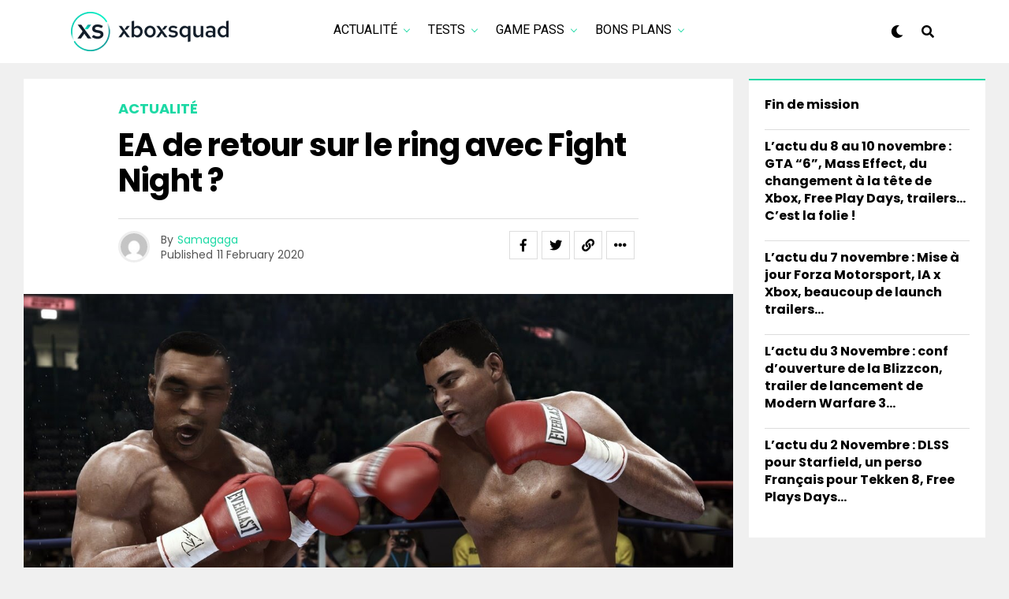

--- FILE ---
content_type: text/html; charset=UTF-8
request_url: https://xboxsquad.fr/ea-de-retour-sur-le-ring-avec-fight-night/
body_size: 20654
content:
<!DOCTYPE html>
<html lang="en-US">
<head>
<!-- Google tag (gtag.js) -->
<script async src="https://www.googletagmanager.com/gtag/js?id=UA-110956589-1"></script>
<script>
  window.dataLayer = window.dataLayer || [];
  function gtag(){dataLayer.push(arguments);}
  gtag('js', new Date());

  gtag('config', 'UA-110956589-1');
</script>
<!-- Fin Google tag (gtag.js) -->

<meta charset="UTF-8" >
<meta name="viewport" id="viewport" content="width=device-width, initial-scale=1.0, maximum-scale=5.0, minimum-scale=1.0, user-scalable=yes" />
<title>EA de retour sur le ring avec Fight Night ? &#8211; XboxSquad</title>
<meta name='robots' content='max-image-preview:large' />
<link rel='dns-prefetch' href='//ajax.googleapis.com' />
<link rel='dns-prefetch' href='//use.fontawesome.com' />
<link rel='dns-prefetch' href='//fonts.googleapis.com' />
<link rel="alternate" type="application/rss+xml" title="XboxSquad &raquo; Feed" href="https://xboxsquad.fr/feed/" />
<link rel="alternate" type="application/rss+xml" title="XboxSquad &raquo; Comments Feed" href="https://xboxsquad.fr/comments/feed/" />
<link rel="alternate" type="application/rss+xml" title="XboxSquad &raquo; EA de retour sur le ring avec Fight Night ? Comments Feed" href="https://xboxsquad.fr/ea-de-retour-sur-le-ring-avec-fight-night/feed/" />
<link rel="alternate" title="oEmbed (JSON)" type="application/json+oembed" href="https://xboxsquad.fr/wp-json/oembed/1.0/embed?url=https%3A%2F%2Fxboxsquad.fr%2Fea-de-retour-sur-le-ring-avec-fight-night%2F" />
<link rel="alternate" title="oEmbed (XML)" type="text/xml+oembed" href="https://xboxsquad.fr/wp-json/oembed/1.0/embed?url=https%3A%2F%2Fxboxsquad.fr%2Fea-de-retour-sur-le-ring-avec-fight-night%2F&#038;format=xml" />
<style id='wp-img-auto-sizes-contain-inline-css' type='text/css'>
img:is([sizes=auto i],[sizes^="auto," i]){contain-intrinsic-size:3000px 1500px}
/*# sourceURL=wp-img-auto-sizes-contain-inline-css */
</style>
<style id='wp-emoji-styles-inline-css' type='text/css'>

	img.wp-smiley, img.emoji {
		display: inline !important;
		border: none !important;
		box-shadow: none !important;
		height: 1em !important;
		width: 1em !important;
		margin: 0 0.07em !important;
		vertical-align: -0.1em !important;
		background: none !important;
		padding: 0 !important;
	}
/*# sourceURL=wp-emoji-styles-inline-css */
</style>
<style id='wp-block-library-inline-css' type='text/css'>
:root{--wp-block-synced-color:#7a00df;--wp-block-synced-color--rgb:122,0,223;--wp-bound-block-color:var(--wp-block-synced-color);--wp-editor-canvas-background:#ddd;--wp-admin-theme-color:#007cba;--wp-admin-theme-color--rgb:0,124,186;--wp-admin-theme-color-darker-10:#006ba1;--wp-admin-theme-color-darker-10--rgb:0,107,160.5;--wp-admin-theme-color-darker-20:#005a87;--wp-admin-theme-color-darker-20--rgb:0,90,135;--wp-admin-border-width-focus:2px}@media (min-resolution:192dpi){:root{--wp-admin-border-width-focus:1.5px}}.wp-element-button{cursor:pointer}:root .has-very-light-gray-background-color{background-color:#eee}:root .has-very-dark-gray-background-color{background-color:#313131}:root .has-very-light-gray-color{color:#eee}:root .has-very-dark-gray-color{color:#313131}:root .has-vivid-green-cyan-to-vivid-cyan-blue-gradient-background{background:linear-gradient(135deg,#00d084,#0693e3)}:root .has-purple-crush-gradient-background{background:linear-gradient(135deg,#34e2e4,#4721fb 50%,#ab1dfe)}:root .has-hazy-dawn-gradient-background{background:linear-gradient(135deg,#faaca8,#dad0ec)}:root .has-subdued-olive-gradient-background{background:linear-gradient(135deg,#fafae1,#67a671)}:root .has-atomic-cream-gradient-background{background:linear-gradient(135deg,#fdd79a,#004a59)}:root .has-nightshade-gradient-background{background:linear-gradient(135deg,#330968,#31cdcf)}:root .has-midnight-gradient-background{background:linear-gradient(135deg,#020381,#2874fc)}:root{--wp--preset--font-size--normal:16px;--wp--preset--font-size--huge:42px}.has-regular-font-size{font-size:1em}.has-larger-font-size{font-size:2.625em}.has-normal-font-size{font-size:var(--wp--preset--font-size--normal)}.has-huge-font-size{font-size:var(--wp--preset--font-size--huge)}.has-text-align-center{text-align:center}.has-text-align-left{text-align:left}.has-text-align-right{text-align:right}.has-fit-text{white-space:nowrap!important}#end-resizable-editor-section{display:none}.aligncenter{clear:both}.items-justified-left{justify-content:flex-start}.items-justified-center{justify-content:center}.items-justified-right{justify-content:flex-end}.items-justified-space-between{justify-content:space-between}.screen-reader-text{border:0;clip-path:inset(50%);height:1px;margin:-1px;overflow:hidden;padding:0;position:absolute;width:1px;word-wrap:normal!important}.screen-reader-text:focus{background-color:#ddd;clip-path:none;color:#444;display:block;font-size:1em;height:auto;left:5px;line-height:normal;padding:15px 23px 14px;text-decoration:none;top:5px;width:auto;z-index:100000}html :where(.has-border-color){border-style:solid}html :where([style*=border-top-color]){border-top-style:solid}html :where([style*=border-right-color]){border-right-style:solid}html :where([style*=border-bottom-color]){border-bottom-style:solid}html :where([style*=border-left-color]){border-left-style:solid}html :where([style*=border-width]){border-style:solid}html :where([style*=border-top-width]){border-top-style:solid}html :where([style*=border-right-width]){border-right-style:solid}html :where([style*=border-bottom-width]){border-bottom-style:solid}html :where([style*=border-left-width]){border-left-style:solid}html :where(img[class*=wp-image-]){height:auto;max-width:100%}:where(figure){margin:0 0 1em}html :where(.is-position-sticky){--wp-admin--admin-bar--position-offset:var(--wp-admin--admin-bar--height,0px)}@media screen and (max-width:600px){html :where(.is-position-sticky){--wp-admin--admin-bar--position-offset:0px}}

/*# sourceURL=wp-block-library-inline-css */
</style><style id='wp-block-latest-posts-inline-css' type='text/css'>
.wp-block-latest-posts{box-sizing:border-box}.wp-block-latest-posts.alignleft{margin-right:2em}.wp-block-latest-posts.alignright{margin-left:2em}.wp-block-latest-posts.wp-block-latest-posts__list{list-style:none}.wp-block-latest-posts.wp-block-latest-posts__list li{clear:both;overflow-wrap:break-word}.wp-block-latest-posts.is-grid{display:flex;flex-wrap:wrap}.wp-block-latest-posts.is-grid li{margin:0 1.25em 1.25em 0;width:100%}@media (min-width:600px){.wp-block-latest-posts.columns-2 li{width:calc(50% - .625em)}.wp-block-latest-posts.columns-2 li:nth-child(2n){margin-right:0}.wp-block-latest-posts.columns-3 li{width:calc(33.33333% - .83333em)}.wp-block-latest-posts.columns-3 li:nth-child(3n){margin-right:0}.wp-block-latest-posts.columns-4 li{width:calc(25% - .9375em)}.wp-block-latest-posts.columns-4 li:nth-child(4n){margin-right:0}.wp-block-latest-posts.columns-5 li{width:calc(20% - 1em)}.wp-block-latest-posts.columns-5 li:nth-child(5n){margin-right:0}.wp-block-latest-posts.columns-6 li{width:calc(16.66667% - 1.04167em)}.wp-block-latest-posts.columns-6 li:nth-child(6n){margin-right:0}}:root :where(.wp-block-latest-posts.is-grid){padding:0}:root :where(.wp-block-latest-posts.wp-block-latest-posts__list){padding-left:0}.wp-block-latest-posts__post-author,.wp-block-latest-posts__post-date{display:block;font-size:.8125em}.wp-block-latest-posts__post-excerpt,.wp-block-latest-posts__post-full-content{margin-bottom:1em;margin-top:.5em}.wp-block-latest-posts__featured-image a{display:inline-block}.wp-block-latest-posts__featured-image img{height:auto;max-width:100%;width:auto}.wp-block-latest-posts__featured-image.alignleft{float:left;margin-right:1em}.wp-block-latest-posts__featured-image.alignright{float:right;margin-left:1em}.wp-block-latest-posts__featured-image.aligncenter{margin-bottom:1em;text-align:center}
/*# sourceURL=https://xboxsquad.fr/wp-includes/blocks/latest-posts/style.min.css */
</style>
<style id='global-styles-inline-css' type='text/css'>
:root{--wp--preset--aspect-ratio--square: 1;--wp--preset--aspect-ratio--4-3: 4/3;--wp--preset--aspect-ratio--3-4: 3/4;--wp--preset--aspect-ratio--3-2: 3/2;--wp--preset--aspect-ratio--2-3: 2/3;--wp--preset--aspect-ratio--16-9: 16/9;--wp--preset--aspect-ratio--9-16: 9/16;--wp--preset--color--black: #000000;--wp--preset--color--cyan-bluish-gray: #abb8c3;--wp--preset--color--white: #ffffff;--wp--preset--color--pale-pink: #f78da7;--wp--preset--color--vivid-red: #cf2e2e;--wp--preset--color--luminous-vivid-orange: #ff6900;--wp--preset--color--luminous-vivid-amber: #fcb900;--wp--preset--color--light-green-cyan: #7bdcb5;--wp--preset--color--vivid-green-cyan: #00d084;--wp--preset--color--pale-cyan-blue: #8ed1fc;--wp--preset--color--vivid-cyan-blue: #0693e3;--wp--preset--color--vivid-purple: #9b51e0;--wp--preset--gradient--vivid-cyan-blue-to-vivid-purple: linear-gradient(135deg,rgb(6,147,227) 0%,rgb(155,81,224) 100%);--wp--preset--gradient--light-green-cyan-to-vivid-green-cyan: linear-gradient(135deg,rgb(122,220,180) 0%,rgb(0,208,130) 100%);--wp--preset--gradient--luminous-vivid-amber-to-luminous-vivid-orange: linear-gradient(135deg,rgb(252,185,0) 0%,rgb(255,105,0) 100%);--wp--preset--gradient--luminous-vivid-orange-to-vivid-red: linear-gradient(135deg,rgb(255,105,0) 0%,rgb(207,46,46) 100%);--wp--preset--gradient--very-light-gray-to-cyan-bluish-gray: linear-gradient(135deg,rgb(238,238,238) 0%,rgb(169,184,195) 100%);--wp--preset--gradient--cool-to-warm-spectrum: linear-gradient(135deg,rgb(74,234,220) 0%,rgb(151,120,209) 20%,rgb(207,42,186) 40%,rgb(238,44,130) 60%,rgb(251,105,98) 80%,rgb(254,248,76) 100%);--wp--preset--gradient--blush-light-purple: linear-gradient(135deg,rgb(255,206,236) 0%,rgb(152,150,240) 100%);--wp--preset--gradient--blush-bordeaux: linear-gradient(135deg,rgb(254,205,165) 0%,rgb(254,45,45) 50%,rgb(107,0,62) 100%);--wp--preset--gradient--luminous-dusk: linear-gradient(135deg,rgb(255,203,112) 0%,rgb(199,81,192) 50%,rgb(65,88,208) 100%);--wp--preset--gradient--pale-ocean: linear-gradient(135deg,rgb(255,245,203) 0%,rgb(182,227,212) 50%,rgb(51,167,181) 100%);--wp--preset--gradient--electric-grass: linear-gradient(135deg,rgb(202,248,128) 0%,rgb(113,206,126) 100%);--wp--preset--gradient--midnight: linear-gradient(135deg,rgb(2,3,129) 0%,rgb(40,116,252) 100%);--wp--preset--font-size--small: 13px;--wp--preset--font-size--medium: 20px;--wp--preset--font-size--large: 36px;--wp--preset--font-size--x-large: 42px;--wp--preset--spacing--20: 0.44rem;--wp--preset--spacing--30: 0.67rem;--wp--preset--spacing--40: 1rem;--wp--preset--spacing--50: 1.5rem;--wp--preset--spacing--60: 2.25rem;--wp--preset--spacing--70: 3.38rem;--wp--preset--spacing--80: 5.06rem;--wp--preset--shadow--natural: 6px 6px 9px rgba(0, 0, 0, 0.2);--wp--preset--shadow--deep: 12px 12px 50px rgba(0, 0, 0, 0.4);--wp--preset--shadow--sharp: 6px 6px 0px rgba(0, 0, 0, 0.2);--wp--preset--shadow--outlined: 6px 6px 0px -3px rgb(255, 255, 255), 6px 6px rgb(0, 0, 0);--wp--preset--shadow--crisp: 6px 6px 0px rgb(0, 0, 0);}:where(.is-layout-flex){gap: 0.5em;}:where(.is-layout-grid){gap: 0.5em;}body .is-layout-flex{display: flex;}.is-layout-flex{flex-wrap: wrap;align-items: center;}.is-layout-flex > :is(*, div){margin: 0;}body .is-layout-grid{display: grid;}.is-layout-grid > :is(*, div){margin: 0;}:where(.wp-block-columns.is-layout-flex){gap: 2em;}:where(.wp-block-columns.is-layout-grid){gap: 2em;}:where(.wp-block-post-template.is-layout-flex){gap: 1.25em;}:where(.wp-block-post-template.is-layout-grid){gap: 1.25em;}.has-black-color{color: var(--wp--preset--color--black) !important;}.has-cyan-bluish-gray-color{color: var(--wp--preset--color--cyan-bluish-gray) !important;}.has-white-color{color: var(--wp--preset--color--white) !important;}.has-pale-pink-color{color: var(--wp--preset--color--pale-pink) !important;}.has-vivid-red-color{color: var(--wp--preset--color--vivid-red) !important;}.has-luminous-vivid-orange-color{color: var(--wp--preset--color--luminous-vivid-orange) !important;}.has-luminous-vivid-amber-color{color: var(--wp--preset--color--luminous-vivid-amber) !important;}.has-light-green-cyan-color{color: var(--wp--preset--color--light-green-cyan) !important;}.has-vivid-green-cyan-color{color: var(--wp--preset--color--vivid-green-cyan) !important;}.has-pale-cyan-blue-color{color: var(--wp--preset--color--pale-cyan-blue) !important;}.has-vivid-cyan-blue-color{color: var(--wp--preset--color--vivid-cyan-blue) !important;}.has-vivid-purple-color{color: var(--wp--preset--color--vivid-purple) !important;}.has-black-background-color{background-color: var(--wp--preset--color--black) !important;}.has-cyan-bluish-gray-background-color{background-color: var(--wp--preset--color--cyan-bluish-gray) !important;}.has-white-background-color{background-color: var(--wp--preset--color--white) !important;}.has-pale-pink-background-color{background-color: var(--wp--preset--color--pale-pink) !important;}.has-vivid-red-background-color{background-color: var(--wp--preset--color--vivid-red) !important;}.has-luminous-vivid-orange-background-color{background-color: var(--wp--preset--color--luminous-vivid-orange) !important;}.has-luminous-vivid-amber-background-color{background-color: var(--wp--preset--color--luminous-vivid-amber) !important;}.has-light-green-cyan-background-color{background-color: var(--wp--preset--color--light-green-cyan) !important;}.has-vivid-green-cyan-background-color{background-color: var(--wp--preset--color--vivid-green-cyan) !important;}.has-pale-cyan-blue-background-color{background-color: var(--wp--preset--color--pale-cyan-blue) !important;}.has-vivid-cyan-blue-background-color{background-color: var(--wp--preset--color--vivid-cyan-blue) !important;}.has-vivid-purple-background-color{background-color: var(--wp--preset--color--vivid-purple) !important;}.has-black-border-color{border-color: var(--wp--preset--color--black) !important;}.has-cyan-bluish-gray-border-color{border-color: var(--wp--preset--color--cyan-bluish-gray) !important;}.has-white-border-color{border-color: var(--wp--preset--color--white) !important;}.has-pale-pink-border-color{border-color: var(--wp--preset--color--pale-pink) !important;}.has-vivid-red-border-color{border-color: var(--wp--preset--color--vivid-red) !important;}.has-luminous-vivid-orange-border-color{border-color: var(--wp--preset--color--luminous-vivid-orange) !important;}.has-luminous-vivid-amber-border-color{border-color: var(--wp--preset--color--luminous-vivid-amber) !important;}.has-light-green-cyan-border-color{border-color: var(--wp--preset--color--light-green-cyan) !important;}.has-vivid-green-cyan-border-color{border-color: var(--wp--preset--color--vivid-green-cyan) !important;}.has-pale-cyan-blue-border-color{border-color: var(--wp--preset--color--pale-cyan-blue) !important;}.has-vivid-cyan-blue-border-color{border-color: var(--wp--preset--color--vivid-cyan-blue) !important;}.has-vivid-purple-border-color{border-color: var(--wp--preset--color--vivid-purple) !important;}.has-vivid-cyan-blue-to-vivid-purple-gradient-background{background: var(--wp--preset--gradient--vivid-cyan-blue-to-vivid-purple) !important;}.has-light-green-cyan-to-vivid-green-cyan-gradient-background{background: var(--wp--preset--gradient--light-green-cyan-to-vivid-green-cyan) !important;}.has-luminous-vivid-amber-to-luminous-vivid-orange-gradient-background{background: var(--wp--preset--gradient--luminous-vivid-amber-to-luminous-vivid-orange) !important;}.has-luminous-vivid-orange-to-vivid-red-gradient-background{background: var(--wp--preset--gradient--luminous-vivid-orange-to-vivid-red) !important;}.has-very-light-gray-to-cyan-bluish-gray-gradient-background{background: var(--wp--preset--gradient--very-light-gray-to-cyan-bluish-gray) !important;}.has-cool-to-warm-spectrum-gradient-background{background: var(--wp--preset--gradient--cool-to-warm-spectrum) !important;}.has-blush-light-purple-gradient-background{background: var(--wp--preset--gradient--blush-light-purple) !important;}.has-blush-bordeaux-gradient-background{background: var(--wp--preset--gradient--blush-bordeaux) !important;}.has-luminous-dusk-gradient-background{background: var(--wp--preset--gradient--luminous-dusk) !important;}.has-pale-ocean-gradient-background{background: var(--wp--preset--gradient--pale-ocean) !important;}.has-electric-grass-gradient-background{background: var(--wp--preset--gradient--electric-grass) !important;}.has-midnight-gradient-background{background: var(--wp--preset--gradient--midnight) !important;}.has-small-font-size{font-size: var(--wp--preset--font-size--small) !important;}.has-medium-font-size{font-size: var(--wp--preset--font-size--medium) !important;}.has-large-font-size{font-size: var(--wp--preset--font-size--large) !important;}.has-x-large-font-size{font-size: var(--wp--preset--font-size--x-large) !important;}
/*# sourceURL=global-styles-inline-css */
</style>

<style id='classic-theme-styles-inline-css' type='text/css'>
/*! This file is auto-generated */
.wp-block-button__link{color:#fff;background-color:#32373c;border-radius:9999px;box-shadow:none;text-decoration:none;padding:calc(.667em + 2px) calc(1.333em + 2px);font-size:1.125em}.wp-block-file__button{background:#32373c;color:#fff;text-decoration:none}
/*# sourceURL=/wp-includes/css/classic-themes.min.css */
</style>
<link rel='stylesheet' id='ql-jquery-ui-css' href='//ajax.googleapis.com/ajax/libs/jqueryui/1.12.1/themes/smoothness/jquery-ui.css?ver=6.9' type='text/css' media='all' />
<link rel='stylesheet' id='zox-custom-style-css' href='https://xboxsquad.fr/wp-content/themes/zoxpress/style.css?ver=6.9' type='text/css' media='all' />
<style id='zox-custom-style-inline-css' type='text/css'>


	a,
	a:visited,
	a:hover h2.zox-s-title1,
	a:hover h2.zox-s-title1-feat,
	a:hover h2.zox-s-title2,
	a:hover h2.zox-s-title3,
	.zox-post-body p a,
	h3.zox-post-cat a,
	.sp-template a,
	.sp-data-table a,
	span.zox-author-name a,
	a:hover h2.zox-authors-latest,
	span.zox-authors-name a:hover,
	#zox-side-wrap a:hover {
		color: #1dd9a5;
	}

	.zox-s8 a:hover h2.zox-s-title1,
	.zox-s8 a:hover h2.zox-s-title1-feat,
	.zox-s8 a:hover h2.zox-s-title2,
	.zox-s8 a:hover h2.zox-s-title3 {
		box-shadow: 15px 0 0 #fff, -10px 0 0 #fff;
		color: #1dd9a5;
	}

	.woocommerce-message:before,
	.woocommerce-info:before,
	.woocommerce-message:before,
	.woocommerce .star-rating span:before,
	span.zox-s-cat,
	h3.zox-post-cat a,
	.zox-s6 span.zox-s-cat,
	.zox-s8 span.zox-s-cat,
	.zox-widget-side-trend-wrap .zox-art-text:before {
		color: #1dd9a5;
	}

	.zox-widget-bgp,
	.zox-widget-bgp.zox-widget-txtw .zox-art-wrap,
	.zox-widget-bgp.zox-widget-txtw .zox-widget-featl-sub .zox-art-wrap,
	.zox-s4 .zox-widget-bgp span.zox-s-cat,
	.woocommerce span.onsale,
	.zox-s7 .zox-byline-wrap:before,
	.zox-s3 span.zox-s-cat,
	.zox-o1 span.zox-s-cat,
	.zox-s3 .zox-widget-side-trend-wrap .zox-art-text:before,
	.sp-table-caption,
	#zox-search-form #zox-search-submit,
	#zox-search-form2 #zox-search-submit2,
	.pagination .current,
	.pagination a:hover,
	.zox-o6 span.zox-s-cat {
		background: #1dd9a5;
	}

	.woocommerce .widget_price_filter .ui-slider .ui-slider-handle,
	.woocommerce #respond input#submit.alt,
	.woocommerce a.button.alt,
	.woocommerce button.button.alt,
	.woocommerce input.button.alt,
	.woocommerce #respond input#submit.alt:hover,
	.woocommerce a.button.alt:hover,
	.woocommerce button.button.alt:hover,
	.woocommerce input.button.alt:hover {
		background-color: #1dd9a5;
	}

	.woocommerce-error,
	.woocommerce-info,
	.woocommerce-message {
		border-top-color: #1dd9a5;
	}

	.zox-feat-ent1-left,
	.zox-ent1 .zox-side-widget {
		border-top: 2px solid #1dd9a5;
	}

	.zox-feat-ent3-main-wrap h2.zox-s-title2 {
		background-color: #1dd9a5;
		box-shadow: 15px 0 0 #1dd9a5, -10px 0 0 #1dd9a5;
	}

	.zox-widget-side-trend-wrap .zox-art-text:before,
	.pagination .current,
	.pagination a:hover {
		border: 1px solid #1dd9a5;
	}

	.zox-post-type {
		border: 3px solid #1dd9a5;
	}
	.zox-net1 .zox-post-type,
	.zox-net2 .zox-post-type {
		background: #1dd9a5;
	}
	.zox-widget-featl-sub .zox-post-type {
		border: 2px solid #1dd9a5;
	}

	@media screen and (max-width: 479px) {
	.zox-net1.zox-s4 .zox-widget-bgp .zox-art-main span.zox-s-cat {
		background: #1dd9a5 !important;
	}
	}

	.zox-o3 h3.zox-s-cat {
		background: #1dd9a5;
	}

	.zox-widget-bgs,
	.zox-widget-bgs.zox-widget-txtw .zox-art-wrap,
	.zox-widget-bgs.zox-widget-txtw .zox-widget-featl-sub .zox-art-wrap,
	.zox-s4 .zox-widget-bgs span.zox-s-cat {
		background: #1dd9a5;
	}

	#zox-top-head-wrap {
		background: #000000;
	}

	span.zox-top-soc-but,
	.zox-top-nav-menu ul li a,
	span.zox-woo-cart-icon {
		color: #cccccc;
	}

	span.zox-woo-cart-num {
		background: #cccccc;
	}

	.zox-top-nav-menu ul li:hover a {
		color: #1dd9a5;
	}

	#zox-top-head-wrap,
	#zox-top-head,
	#zox-top-head-left,
	#zox-top-head-mid,
	#zox-top-head-right,
	.zox-top-nav-menu ul {
		height: 29px;
	}

	#zox-top-head-mid img {
		max-height: calc(29px - 20px);
	}

	.zox-top-nav-menu ul li a {
		font-size: 16px;
	}

	#zox-bot-head-wrap,
	#zox-bot-head-wrap.zox-trans-bot.zox-fix-up,
	#zox-fly-wrap,
	#zox-bot-head-wrap.zox-trans-bot:hover {
		background-color: #ffffff;
		background-image: none;
	}

	.zox-nav-menu ul li a,
	span.zox-nav-search-but,
	span.zox-night,
	.zox-trans-bot.zox-fix-up .zox-nav-menu ul li a,
	.zox-trans-bot.zox-fix-up span.zox-nav-search-but,
	nav.zox-fly-nav-menu ul li a,
	span.zox-fly-soc-head,
	ul.zox-fly-soc-list li a,
	nav.zox-fly-nav-menu ul li.menu-item-has-children:after {
		color: #000000;
	}

	.zox-nav-menu ul li.menu-item-has-children a:after,
	.zox-nav-menu ul li.zox-mega-drop a:after {
		border-right: 1px solid #000000;
		border-bottom: 1px solid #000000;
	}

	.zox-fly-but-wrap span,
	.zox-trans-bot.zox-fix-up .zox-fly-but-wrap span {
		background: #000000;
	}

	.zox-nav-menu ul li:hover a,
	span.zox-nav-search-but:hover,
	span.zox-night:hover {
		color: #1dd9a5;
	}

	.zox-fly-but-wrap:hover span {
		background: #1dd9a5;
	}

	span.zox-widget-main-title {
		color: #111;
	}

	#zox-foot-wrap {
		background: #fff;
	}

	#zox-foot-wrap p {
		color: #aaa;
	}

	#zox-foot-wrap a {
		color: #aaa;
	}

	ul.zox-foot-soc-list li a {
		border: 1px solid #aaa;
	}

	span.zox-widget-side-title {
		color: #111;
	}

	span.zox-post-main-title {
		color: #111;
	}

	.zox-top-nav-menu ul li a {
		padding-top: calc((29px - 16px) / 2);
		padding-bottom: calc((29px - 16px) / 2);
	}

	#zox-bot-head-wrap,
	.zox-bot-head-menu,
	#zox-bot-head,
	#zox-bot-head-left,
	#zox-bot-head-right,
	#zox-bot-head-mid,
	.zox-bot-head-logo,
	.zox-bot-head-logo-main,
	.zox-nav-menu,
	.zox-nav-menu ul {
		height: 80px;
	}

	.zox-bot-head-logo img,
	.zox-bot-head-logo-main img {
		max-height: calc(80px - 20px);
	}

	.zox-nav-menu ul li ul.sub-menu,
	.zox-nav-menu ul li.menu-item-object-category .zox-mega-dropdown {
		top: 80px;
	}

	.zox-nav-menu ul li a {
		font-size: 20px;
	}

	.zox-nav-menu ul li a {
		padding-top: calc((80px - 20px) / 2);
		padding-bottom: calc((80px - 20px) / 2);
	}

	.zox-fix-up {
		top: -80px !important;
		-webkit-transform: translate3d(0,-80px,0) !important;
	   	   -moz-transform: translate3d(0,-80px,0) !important;
	    	-ms-transform: translate3d(0,-80px,0) !important;
	     	 -o-transform: translate3d(0,-80px,0) !important;
				transform: translate3d(0,-80px,0) !important;
	}

	.zox-fix {
		top: -80px;
		-webkit-transform: translate3d(0,80px,0) !important;
	   	   -moz-transform: translate3d(0,80px,0) !important;
	    	-ms-transform: translate3d(0,80px,0) !important;
	     	 -o-transform: translate3d(0,80px,0) !important;
				transform: translate3d(0,80px,0) !important;
	}

	.zox-fix-up .zox-nav-menu ul li a {
		padding-top: calc((60px - 20px) / 2);
		padding-bottom: calc((60px - 20px) / 2);
	}

	.zox-feat-ent1-grid,
	.zox-feat-ent2-bot,
	.zox-feat-net1-grid {
		grid-template-columns: auto 300px;
	}

	body,
	span.zox-s-cat,
	span.zox-ad-label,
	.woocommerce ul.product_list_widget li a,
	.woocommerce ul.product_list_widget span.product-title,
	.woocommerce #reviews #comments ol.commentlist li .comment-text p.meta,
	.woocommerce div.product p.price,
	.woocommerce div.product p.price ins,
	.woocommerce div.product p.price del,
	.woocommerce ul.products li.product .price del,
	.woocommerce ul.products li.product .price ins,
	.woocommerce ul.products li.product .price,
	.woocommerce #respond input#submit,
	.woocommerce a.button,
	.woocommerce button.button,
	.woocommerce input.button,
	.woocommerce .widget_price_filter .price_slider_amount .button,
	.woocommerce span.onsale,
	.woocommerce-review-link,
	#woo-content p.woocommerce-result-count,
	.woocommerce div.product .woocommerce-tabs ul.tabs li a,
	.woocommerce .woocommerce-breadcrumb,
	.woocommerce #respond input#submit.alt,
	.woocommerce a.button.alt,
	.woocommerce button.button.alt,
	.woocommerce input.button.alt,
	.zox-post-tags-header,
	.zox-post-tags a {
		font-family: 'Poppins', sans-serif;
		font-weight: 400;
		text-transform: None;
	}

	#zox-woo-side-wrap span.zox-widget-side-title,
	span.zox-authors-name a,
	h1.zox-author-top-head {
		font-family: 'Poppins', sans-serif;
	}

	p.zox-s-graph,
	span.zox-post-excerpt p,
	.zox-post-body p,
	#woo-content p,
	#zox-404 p,
	.zox-post-body ul li,
	.zox-post-body ol li,
	.zox-author-box-text p {
		font-family: 'PT Serif', sans-serif;
		font-weight: 400;
		text-transform: None;
	}

	.zox-nav-menu ul li a,
	.zox-top-nav-menu ul li a,
	nav.zox-fly-nav-menu ul li a {
		font-family: 'Roboto', sans-serif;
		font-weight: 400;
		text-transform: Uppercase;
	}

	.zox-nav-menu ul li ul.zox-mega-list li a,
	.zox-nav-menu ul li ul.zox-mega-list li a p {
		font-family: 'Roboto', sans-serif;
	}

	h2.zox-s-title1,
	h2.zox-s-title1-feat,
	.woocommerce div.product .product_title,
	.woocommerce .related h2,
	#woo-content .summary p.price,
	.woocommerce div.product .woocommerce-tabs .panel h2,
	#zox-404 h1,
	h1.zox-post-title,
	.zox-widget-side-trend-wrap .zox-art-text:before,
	.zox-post-body blockquote p,
	.zox-post-body .wp-block-pullquote blockquote p,
	.zox-post-body h1,
	.zox-post-body h2,
	.zox-post-body h3,
	.zox-post-body h4,
	.zox-post-body h5,
	.zox-post-body h6,
	.comment-inner h1,
	.comment-inner h2,
	.comment-inner h3,
	.comment-inner h4,
	.comment-inner h5,
	.comment-inner h6,
	span.zox-author-box-name a {
		font-family: 'Poppins', sans-serif;
		font-weight: 700;
		text-transform: None;
	}

	span.zox-widget-main-title {
		font-family: 'IM Fell French Canon', sans-serif;
		font-weight: 400;
		text-transform: Capitalize;
	}

	span.zox-widget-side-title {
		font-family: 'IM Fell French Canon', sans-serif;
		font-weight: 400;
		text-transform: Capitalize;
	}

	span.zox-post-main-title {
		font-family: 'Poppins', sans-serif;
		font-weight: 900;
		text-transform: Capitalize;
	}

	h2.zox-s-title2,
	h2.zox-s-title3,
	span.zox-woo-cart-num,
	p.zox-search-p,
	.alp-related-posts .current .post-title,
	.alp-related-posts-wrapper .alp-related-post .post-title,
	.zox-widget-txtw span.zox-widget-main-title {
		font-family: 'Poppins', sans-serif;
		font-weight: 700;
		text-transform: None;
	}

	.zox-post-width {
		margin: 0 auto;
		max-width: calc(1240px + 60px);
	}


	

		.zox-post-width {
			max-width: 1320px;
		}
			

			.zox-head-width {
				margin: 0 auto;
				max-width: calc(1100px + 60px);
			}
			.zox-nav-menu ul li.zox-mega-drop .zox-mega-dropdown {
							left: calc(((100vw - 100%) /2) * -1);
			}
				

			#zox-home-main-wrap {
				margin: 0 auto;
				padding: 0 30px;
				max-width: calc(1150px + 60px);
			}
			.zox-body-width,
			.zox-widget-feat-wrap.zox-o1 .zox-art-text-cont,
			.zox-widget-feat-wrap.zox-o4 .zox-art-text-cont,
			.zox-widget-feat-main.zox-o1 .zox-art-text-cont,
			.zox-widget-feat-main.zox-o4 .zox-art-text-cont {
				margin: 0 auto;
				max-width: none;
			}
				

			@media screen and (min-width: 1024px) {
				#zox-bot-head-left {
					display: none;
				}
				#zox-bot-head {
					grid-template-columns: auto 60px;
				}
				.zox-bot-head-menu {
					display: grid;
					padding: 0 0 0 90px;
				}
			}
			@media screen and (max-width: 1023px) {
				#zox-bot-head-left {
					display: grid;
				}
			}
				

	.zox-fix-up {
		-webkit-box-shadow: 0 0.5rem 1rem 0 rgba(21,21,30,0.08);
		   -moz-box-shadow: 0 0.5rem 1rem 0 rgba(21,21,30,0.08);
			-ms-box-shadow: 0 0.5rem 1rem 0 rgba(21,21,30,0.08);
			 -o-box-shadow: 0 0.5rem 1rem 0 rgba(21,21,30,0.08);
				box-shadow: 0 0.5rem 1rem 0 rgba(21,21,30,0.08);
	}
		

			.zox-alp-side {
				display: none;
			}
			.zox-auto-post-grid {
				grid-gap: 20px;
				grid-template-columns: minmax(0, auto) 300px;
			}
			

.zox-nav-links {
	display: none;
	}
	

				.zox-feat-ent1-grid,
				.zox-feat-net1-grid {
					grid-template-columns: calc(100% - 320px) 300px;
					}
				.zox-post-main-wrap {
					grid-template-columns: calc(100% - 360px) 300px;
				}
				#zox-home-body-wrap {
					grid-template-columns: calc(100% - 360px) 300px;
					}
					

	.zox-post-body p a {
		box-shadow: inset 0 -1px 0 0 #fff, inset 0 -2px 0 0 #1dd9a5;
		color: #000;
	}
	.zox-post-body p a:hover {
		color: #1dd9a5;
	}
	

			span.zox-widget-main-title {
				font-size: 3rem;
				font-style: italic;
			}
			@media screen and (max-width: 599px) {
				.zox-widget-main-head {
					margin: 0 0 15px;
				}
				span.zox-widget-main-title {
					font-size: 2.125rem;
				}
			}
			

			span.zox-widget-side-title {
				font-size: 2.125rem;
				font-style: italic;
			}
			#zox-side-wrap .zox-widget-side-head a.rsswidget {
				font-weight: 400;
			}
			

		span.zox-post-main-title {
			font-size: 3rem;
			font-style: italic;
		}
		

	.archive #zox-home-body-wrap {
		grid-gap: 0;
		grid-template-columns: 100%;
	}
	.archive #zox-home-right-wrap {
		display: none;
	}
	


		

.zox-post-tags {
    display: none;
}

.zox-nav-menu ul li a {
    font-size: 16px;
}

.zox-dark h3.zox-post-cat a {
	color: #1dd9a5 !important;
}

.zox-divr h2.zox-s-title2 {
    font-size: 1.15rem;
}

.zox-divr .zox-art-grid {
    grid-gap: 40px;
    grid-template-areas: 'zox-img zox-text';
    grid-template-columns: minmax(auto, 300px) minmax(300px, calc(100% - 600px));
}

.zox-div2 h2.zox-s-title1-feat, .zox-div23 h2.zox-s-title1-feat, .zox-div1 h2.zox-s-title1, .zox-div1 h2.zox-s-title2, .zox-div1t h2.zox-s-title1, .zox-div1t h2.zox-s-title2 {
    font-size: 1.8rem;
}

.zox-nav-menu ul li.menu-item-has-children a:after, .zox-nav-menu ul li.zox-mega-drop a:after {
    border-right: 1px solid #1dd9a5;
    border-bottom: 1px solid #1dd9a5;
}

:where(.wp-block-columns.is-layout-flex) {
    gap: 0;
}

	
/*# sourceURL=zox-custom-style-inline-css */
</style>
<link rel='stylesheet' id='fontawesome-child-css' href='https://use.fontawesome.com/releases/v5.5.0/css/all.css?ver=6.9' type='text/css' media='all' />
<link rel='stylesheet' id='zox-custom-child-style-css' href='https://xboxsquad.fr/wp-content/themes/zoxpress-child/style.css?ver=1.0.0' type='text/css' media='all' />
<link rel='stylesheet' id='fontawesome-css' href='https://xboxsquad.fr/wp-content/themes/zoxpress-child/font-awesome/css/all.css?ver=6.9' type='text/css' media='all' />
<link crossorigin="anonymous" rel='stylesheet' id='zox-fonts-css' href='//fonts.googleapis.com/css?family=Heebo%3A300%2C400%2C500%2C700%2C800%2C900%7CAlegreya%3A400%2C500%2C700%2C800%2C900%7CJosefin+Sans%3A300%2C400%2C600%2C700%7CLibre+Franklin%3A300%2C400%2C500%2C600%2C700%2C800%2C900%7CFrank+Ruhl+Libre%3A300%2C400%2C500%2C700%2C900%7CNunito+Sans%3A300%2C400%2C600%2C700%2C800%2C900%7CMontserrat%3A300%2C400%2C500%2C600%2C700%2C800%2C900%7CAnton%3A400%7CNoto+Serif%3A400%2C700%7CNunito%3A300%2C400%2C600%2C700%2C800%2C900%7CRajdhani%3A300%2C400%2C500%2C600%2C700%7CTitillium+Web%3A300%2C400%2C600%2C700%2C900%7CPT+Serif%3A400%2C400i%2C700%2C700i%7CAmiri%3A400%2C400i%2C700%2C700i%7COswald%3A300%2C400%2C500%2C600%2C700%7CRoboto+Mono%3A400%2C700%7CBarlow+Semi+Condensed%3A700%2C800%2C900%7CPoppins%3A300%2C400%2C500%2C600%2C700%2C800%2C900%7CRoboto+Condensed%3A300%2C400%2C700%7CRoboto%3A300%2C400%2C500%2C700%2C900%7CPT+Serif%3A400%2C700%7COpen+Sans+Condensed%3A300%2C700%7COpen+Sans%3A700%7CSource+Serif+Pro%3A400%2C600%2C700%7CIM+Fell+French+Canon%3A400%2C400i%7CPoppins%3A100%2C100i%2C200%2C+200i%2C300%2C300i%2C400%2C400i%2C500%2C500i%2C600%2C600i%2C700%2C700i%2C800%2C800i%2C900%2C900i%7CPT+Serif%3A100%2C100i%2C200%2C+200i%2C300%2C300i%2C400%2C400i%2C500%2C500i%2C600%2C600i%2C700%2C700i%2C800%2C800i%2C900%2C900i%7CRoboto%3A100%2C100i%2C200%2C+200i%2C300%2C300i%2C400%2C400i%2C500%2C500i%2C600%2C600i%2C700%2C700i%2C800%2C800i%2C900%2C900i%7CPoppins%3A100%2C100i%2C200%2C+200i%2C300%2C300i%2C400%2C400i%2C500%2C500i%2C600%2C600i%2C700%2C700i%2C800%2C800i%2C900%2C900i%7CPoppins%3A100%2C100i%2C200%2C+200i%2C300%2C300i%2C400%2C400i%2C500%2C500i%2C600%2C600i%2C700%2C700i%2C800%2C800i%2C900%2C900i%7CIM+Fell+French+Canon%3A100%2C100i%2C200%2C+200i%2C300%2C300i%2C400%2C400i%2C500%2C500i%2C600%2C600i%2C700%2C700i%2C800%2C800i%2C900%2C900i%7CIM+Fell+French+Canon%3A100%2C100i%2C200%2C+200i%2C300%2C300i%2C400%2C400i%2C500%2C500i%2C600%2C600i%2C700%2C700i%2C800%2C800i%2C900%2C900i%26subset%3Dlatin%2Clatin-ext%2Ccyrillic%2Ccyrillic-ext%2Cgreek-ext%2Cgreek%2Cvietnamese' type='text/css' media='all' />
<link rel='stylesheet' id='zox-media-queries-css' href='https://xboxsquad.fr/wp-content/themes/zoxpress/css/media-queries.css?ver=6.9' type='text/css' media='all' />
<script type="text/javascript" src="https://xboxsquad.fr/wp-includes/js/jquery/jquery.min.js?ver=3.7.1" id="jquery-core-js"></script>
<script type="text/javascript" src="https://xboxsquad.fr/wp-includes/js/jquery/jquery-migrate.min.js?ver=3.4.1" id="jquery-migrate-js"></script>
<link rel="https://api.w.org/" href="https://xboxsquad.fr/wp-json/" /><link rel="alternate" title="JSON" type="application/json" href="https://xboxsquad.fr/wp-json/wp/v2/posts/84195" /><link rel="EditURI" type="application/rsd+xml" title="RSD" href="https://xboxsquad.fr/xmlrpc.php?rsd" />
<meta name="generator" content="WordPress 6.9" />
<link rel="canonical" href="https://xboxsquad.fr/ea-de-retour-sur-le-ring-avec-fight-night/" />
<link rel='shortlink' href='https://xboxsquad.fr/?p=84195' />
	<meta name="theme-color" content="#fff" />
			<meta property="og:type" content="article" />
													<meta property="og:image" content="https://xboxsquad.fr/wp-content/uploads/2020/02/fight-night.jpg" />
				<meta name="twitter:image" content="https://xboxsquad.fr/wp-content/uploads/2020/02/fight-night.jpg" />
						<meta property="og:url" content="https://xboxsquad.fr/ea-de-retour-sur-le-ring-avec-fight-night/" />
			<meta property="og:title" content="EA de retour sur le ring avec Fight Night ?" />
			<meta property="og:description" content="S&#8217;il y a bien un genre de jeux qui a été oublié sur cette génération de console, c&#8217;est bien celui des jeux de boxe. Depuis Fight Night Champions sorti en 2011, il n&#8217;y a plus rien de tangible à se mettre sous la dent. Toutefois Electronic Arts pourrait ressusciter sa licence phare&#8230; En effet, Edward [&hellip;]" />
			<meta name="twitter:card" content="summary_large_image">
			<meta name="twitter:url" content="https://xboxsquad.fr/ea-de-retour-sur-le-ring-avec-fight-night/">
			<meta name="twitter:title" content="EA de retour sur le ring avec Fight Night ?">
			<meta name="twitter:description" content="S&#8217;il y a bien un genre de jeux qui a été oublié sur cette génération de console, c&#8217;est bien celui des jeux de boxe. Depuis Fight Night Champions sorti en 2011, il n&#8217;y a plus rien de tangible à se mettre sous la dent. Toutefois Electronic Arts pourrait ressusciter sa licence phare&#8230; En effet, Edward [&hellip;]">
			<link rel="amphtml" href="https://xboxsquad.fr/ea-de-retour-sur-le-ring-avec-fight-night/amp/"><link rel="icon" href="https://xboxsquad.fr/wp-content/uploads/2023/03/cropped-xboxsquad_favicon-32x32.png" sizes="32x32" />
<link rel="icon" href="https://xboxsquad.fr/wp-content/uploads/2023/03/cropped-xboxsquad_favicon-192x192.png" sizes="192x192" />
<link rel="apple-touch-icon" href="https://xboxsquad.fr/wp-content/uploads/2023/03/cropped-xboxsquad_favicon-180x180.png" />
<meta name="msapplication-TileImage" content="https://xboxsquad.fr/wp-content/uploads/2023/03/cropped-xboxsquad_favicon-270x270.png" />
</head>
<body class="wp-singular post-template-default single single-post postid-84195 single-format-standard wp-embed-responsive wp-theme-zoxpress wp-child-theme-zoxpress-child zox-ent1 zox-s1" >
	<div id="zox-site" class="left zoxrel ">
		<div id="zox-fly-wrap">
	<div id="zox-fly-menu-top" class="left relative">
		<div id="zox-fly-logo" class="left relative">
							<a href="https://xboxsquad.fr/"><img src="https://xboxsquad.fr/wp-content/uploads/2023/08/XboxSquad-Logo-200.png" alt="XboxSquad" data-rjs="2" /></a>
					</div><!--zox-fly-logo-->
		<div class="zox-fly-but-wrap zox-fly-but-menu zox-fly-but-click">
			<span></span>
			<span></span>
			<span></span>
			<span></span>
		</div><!--zox-fly-but-wrap-->
	</div><!--zox-fly-menu-top-->
	<div id="zox-fly-menu-wrap">
		<nav class="zox-fly-nav-menu left relative">
			<div class="menu-menu-container"><ul id="menu-menu" class="menu"><li id="menu-item-180831" class="menu-item menu-item-type-taxonomy menu-item-object-category menu-item-has-children menu-item-180831"><a href="https://xboxsquad.fr/category/articles/">Actualité</a>
<ul class="sub-menu">
	<li id="menu-item-77379" class="menu-item menu-item-type-taxonomy menu-item-object-category current-post-ancestor current-menu-parent current-post-parent menu-item-77379"><a href="https://xboxsquad.fr/category/news/">News</a></li>
	<li id="menu-item-189225" class="menu-item menu-item-type-taxonomy menu-item-object-category menu-item-189225"><a href="https://xboxsquad.fr/category/guide-soluce/">Guides et soluces</a></li>
	<li id="menu-item-113483" class="menu-item menu-item-type-post_type menu-item-object-page menu-item-has-children menu-item-113483"><a href="https://xboxsquad.fr/xbox-game-studios/">Xbox Game Studios</a>
	<ul class="sub-menu">
		<li id="menu-item-121959" class="menu-item menu-item-type-post_type menu-item-object-page menu-item-121959"><a href="https://xboxsquad.fr/xbox-game-studios/tous-les-jeux-en-developpement/">Tous les jeux en développement</a></li>
		<li id="menu-item-113484" class="menu-item menu-item-type-post_type menu-item-object-page menu-item-113484"><a href="https://xboxsquad.fr/xbox-game-studios/343-industries-tout-ce-quil-faut-savoir-sur-le-studio-dedie-a-la-licence-halo/">343 Industries</a></li>
		<li id="menu-item-118053" class="menu-item menu-item-type-post_type menu-item-object-page menu-item-118053"><a href="https://xboxsquad.fr/xbox-game-studios/compulsion-games-le-talent-artistique-avant-tout/">Compulsion Games</a></li>
		<li id="menu-item-120078" class="menu-item menu-item-type-post_type menu-item-object-page menu-item-120078"><a href="https://xboxsquad.fr/xbox-game-studios/double-fine-productions-creatifs-par-essence/">Double Fine Productions</a></li>
		<li id="menu-item-122726" class="menu-item menu-item-type-post_type menu-item-object-page menu-item-122726"><a href="https://xboxsquad.fr/xbox-game-studios/inxile-entertainment-une-certaine-vision-du-rpg/">inXile Entertainment</a></li>
		<li id="menu-item-127972" class="menu-item menu-item-type-post_type menu-item-object-page menu-item-127972"><a href="https://xboxsquad.fr/xbox-game-studios/obsidian-entertainment-le-faiseur-de-rpg-cultes/">Obsidian Entertainment</a></li>
		<li id="menu-item-158811" class="menu-item menu-item-type-post_type menu-item-object-page menu-item-158811"><a href="https://xboxsquad.fr/xbox-game-studios/playground-games-le-joyau-des-xbox-game-studios/">Playground Games</a></li>
		<li id="menu-item-165475" class="menu-item menu-item-type-post_type menu-item-object-page menu-item-165475"><a href="https://xboxsquad.fr/xbox-game-studios/undead-labs-tout-ce-quil-faut-savoir-sur-le-studio-tueur-de-zombies/">Undead Labs</a></li>
	</ul>
</li>
</ul>
</li>
<li id="menu-item-185608" class="menu-item menu-item-type-taxonomy menu-item-object-category menu-item-has-children menu-item-185608"><a href="https://xboxsquad.fr/category/articles/tests/">Tests</a>
<ul class="sub-menu">
	<li id="menu-item-58076" class="menu-item menu-item-type-taxonomy menu-item-object-category menu-item-58076"><a href="https://xboxsquad.fr/category/articles/previews/">Previews</a></li>
	<li id="menu-item-194736" class="menu-item menu-item-type-taxonomy menu-item-object-category menu-item-194736"><a href="https://xboxsquad.fr/category/articles/tests/hardware/">Hardware</a></li>
</ul>
</li>
<li id="menu-item-181229" class="menu-item menu-item-type-taxonomy menu-item-object-category menu-item-has-children menu-item-181229"><a href="https://xboxsquad.fr/category/game-pass/">Game Pass</a>
<ul class="sub-menu">
	<li id="menu-item-208080" class="menu-item menu-item-type-post_type menu-item-object-page menu-item-208080"><a href="https://xboxsquad.fr/xbox-game-pass-la-liste-de-tous-les-jeux-ajoutes-cette-annee-et-prevus-en-juin-2023/">Les jeux du Game Pass de 2023</a></li>
	<li id="menu-item-206970" class="menu-item menu-item-type-post_type menu-item-object-post menu-item-206970"><a href="https://xboxsquad.fr/le-programme-de-fidelite-microsoft-rewards-comment-ca-marche-en-2023/">Microsoft Rewards : Comment ça marche ?</a></li>
</ul>
</li>
<li id="menu-item-180847" class="menu-item menu-item-type-taxonomy menu-item-object-category menu-item-has-children menu-item-180847"><a href="https://xboxsquad.fr/category/bons-plans/">Bons plans</a>
<ul class="sub-menu">
	<li id="menu-item-180854" class="menu-item menu-item-type-custom menu-item-object-custom menu-item-180854"><a href="https://xboxsquad.fr/tag/deals-with-gold/">Deals with Gold</a></li>
	<li id="menu-item-203029" class="menu-item menu-item-type-post_type menu-item-object-page menu-item-203029"><a href="https://xboxsquad.fr/vpn-pour-xbox-comment-le-configurer-notre-tuto/">VPN pour Xbox</a></li>
</ul>
</li>
</ul></div>		</nav>
	</div><!--zox-fly-menu-wrap-->
	<div id="zox-fly-soc-wrap">
		<span class="zox-fly-soc-head">Connect with us</span>
		<ul class="zox-fly-soc-list left relative">
										<li><a href="https://x.com/xboxsquadfr" target="_blank" class="fab fa-twitter"></a></li>
																<li><a href="https://www.youtube.com/user/XboxSquadFr" target="_blank" class="fab fa-youtube"></a></li>
														</ul>
	</div><!--zox-fly-soc-wrap-->
</div><!--zox-fly-wrap-->		<div id="zox-search-wrap">
			<div class="zox-search-cont">
				<p class="zox-search-p">Hi, what are you looking for?</p>
				<div class="zox-search-box">
					<form method="get" id="zox-search-form" action="https://xboxsquad.fr/">
	<input type="text" name="s" id="zox-search-input" value="Search" onfocus='if (this.value == "Search") { this.value = ""; }' onblur='if (this.value == "Search") { this.value = ""; }' />
	<input type="submit" id="zox-search-submit" value="Search" />
</form>				</div><!--zox-search-box-->
			</div><!--zox-serach-cont-->
			<div class="zox-search-but-wrap zox-search-click">
				<span></span>
				<span></span>
			</div><!--zox-search-but-wrap-->
		</div><!--zox-search-wrap-->
				<div id="zox-site-wall" class="left zoxrel">
			<div id="zox-lead-top-wrap">
				<div id="zox-lead-top-in">
					<div id="zox-lead-top">
											</div><!--zox-lead-top-->
				</div><!--zox-lead-top-in-->
			</div><!--zox-lead-top-wrap-->
			<div id="zox-site-main" class="left zoxrel">
				<header id="zox-main-head-wrap" class="left zoxrel zox-trans-head">
																<div id="zox-bot-head-wrap" class="left zoxrel">
	<div class="zox-head-width">
		<div id="zox-bot-head">
			<div id="zox-bot-head-left">
				<div class="zox-fly-but-wrap zoxrel zox-fly-but-click">
					<span></span>
					<span></span>
					<span></span>
					<span></span>
				</div><!--zox-fly-but-wrap-->
			</div><!--zox-bot-head-left-->
			<div id="zox-bot-head-mid" class="relative">
				<div class="zox-bot-head-logo">
					<div class="zox-bot-head-logo-main">
													<a href="https://xboxsquad.fr/"><img class="zox-logo-stand" src="https://xboxsquad.fr/wp-content/uploads/2023/08/XboxSquad-Logo-200.png" alt="XboxSquad" data-rjs="2" /><img class="zox-logo-dark" src="https://xboxsquad.fr/wp-content/uploads/2023/08/XboxSquad-Logo-Dark-200.png" alt="XboxSquad" data-rjs="2" /></a>
											</div><!--zox-bot-head-logo-main-->
																<h2 class="zox-logo-title">XboxSquad</h2>
									</div><!--zox-bot-head-logo-->
				<div class="zox-bot-head-menu">
					<div class="zox-nav-menu">
						<div class="menu-menu-container"><ul id="menu-menu-1" class="menu"><li class="menu-item menu-item-type-taxonomy menu-item-object-category menu-item-has-children menu-item-180831 zox-mega-drop"><a href="https://xboxsquad.fr/category/articles/">Actualité</a><div class="zox-mega-dropdown"><div class="zox-head-width"><ul class="zox-mega-list"><li><a href="https://xboxsquad.fr/fin-de-mission/"><div class="zox-mega-img"><img width="600" height="337" src="https://xboxsquad.fr/wp-content/uploads/2023/12/104078-GAME_OVER-video_games-glitch_art-600x337.jpg" class="attachment-zox-mid-thumb size-zox-mid-thumb wp-post-image" alt="" decoding="async" loading="lazy" srcset="https://xboxsquad.fr/wp-content/uploads/2023/12/104078-GAME_OVER-video_games-glitch_art-600x337.jpg 600w, https://xboxsquad.fr/wp-content/uploads/2023/12/104078-GAME_OVER-video_games-glitch_art-1024x576.jpg 1024w" sizes="auto, (max-width: 600px) 100vw, 600px" /></div><p>Fin de mission</p></a></li><li><a href="https://xboxsquad.fr/lactu-du-8-au-10-novembre-gta-6-mass-effect-du-changement-a-la-tete-de-xbox-free-play-days-trailers-cest-la-folie/"><div class="zox-mega-img"><img width="600" height="337" src="https://xboxsquad.fr/wp-content/uploads/2021/12/mass-effect-a-new-poster-teases-the-future-of-the-series_hwsq.png" class="attachment-zox-mid-thumb size-zox-mid-thumb wp-post-image" alt="" decoding="async" loading="lazy" srcset="https://xboxsquad.fr/wp-content/uploads/2021/12/mass-effect-a-new-poster-teases-the-future-of-the-series_hwsq.png 1280w, https://xboxsquad.fr/wp-content/uploads/2021/12/mass-effect-a-new-poster-teases-the-future-of-the-series_hwsq-300x169.png 300w, https://xboxsquad.fr/wp-content/uploads/2021/12/mass-effect-a-new-poster-teases-the-future-of-the-series_hwsq-1024x576.png 1024w, https://xboxsquad.fr/wp-content/uploads/2021/12/mass-effect-a-new-poster-teases-the-future-of-the-series_hwsq-768x432.png 768w, https://xboxsquad.fr/wp-content/uploads/2021/12/mass-effect-a-new-poster-teases-the-future-of-the-series_hwsq-1080x608.png 1080w" sizes="auto, (max-width: 600px) 100vw, 600px" /></div><p>L&#8217;actu du 8 au 10 novembre : GTA &#8220;6&#8221;, Mass Effect, du changement à la tête de Xbox, Free Play Days, trailers&#8230; C&#8217;est la folie !</p></a></li><li><a href="https://xboxsquad.fr/lactu-du-7-novembre-mise-a-jour-forza-motorsport-ia-x-xbox-beaucoup-de-launch-trailers/"><div class="zox-mega-img"><img width="600" height="337" src="https://xboxsquad.fr/wp-content/uploads/2023/11/Yas_Marina_circuit-1920x1063-1-600x337.jpg" class="attachment-zox-mid-thumb size-zox-mid-thumb wp-post-image" alt="" decoding="async" loading="lazy" srcset="https://xboxsquad.fr/wp-content/uploads/2023/11/Yas_Marina_circuit-1920x1063-1-600x337.jpg 600w, https://xboxsquad.fr/wp-content/uploads/2023/11/Yas_Marina_circuit-1920x1063-1-1024x576.jpg 1024w" sizes="auto, (max-width: 600px) 100vw, 600px" /></div><p>L&#8217;actu du 7 novembre : Mise à jour Forza Motorsport, IA x Xbox, beaucoup de launch trailers&#8230;</p></a></li><li><a href="https://xboxsquad.fr/kona-ii-brume-le-quebec-comme-si-vous-y-etiez/"><div class="zox-mega-img"><img width="600" height="337" src="https://xboxsquad.fr/wp-content/uploads/2023/10/image-41-600x337.png" class="attachment-zox-mid-thumb size-zox-mid-thumb wp-post-image" alt="Kona 2 test" decoding="async" loading="lazy" srcset="https://xboxsquad.fr/wp-content/uploads/2023/10/image-41-600x337.png 600w, https://xboxsquad.fr/wp-content/uploads/2023/10/image-41-300x169.png 300w, https://xboxsquad.fr/wp-content/uploads/2023/10/image-41-1024x576.png 1024w, https://xboxsquad.fr/wp-content/uploads/2023/10/image-41-768x432.png 768w, https://xboxsquad.fr/wp-content/uploads/2023/10/image-41-1536x864.png 1536w, https://xboxsquad.fr/wp-content/uploads/2023/10/image-41.png 1920w" sizes="auto, (max-width: 600px) 100vw, 600px" /></div><p>Kona II: Brume, le Québec comme si vous y étiez</p></a></li><li><a href="https://xboxsquad.fr/lactu-du-26-octobre-reorganisation-a-la-tete-de-xbox-free-play-days/"><div class="zox-mega-img"><img width="600" height="337" src="https://xboxsquad.fr/wp-content/uploads/2023/10/image-39-600x337.png" class="attachment-zox-mid-thumb size-zox-mid-thumb wp-post-image" alt="" decoding="async" loading="lazy" srcset="https://xboxsquad.fr/wp-content/uploads/2023/10/image-39-600x337.png 600w, https://xboxsquad.fr/wp-content/uploads/2023/10/image-39-300x169.png 300w, https://xboxsquad.fr/wp-content/uploads/2023/10/image-39-1024x576.png 1024w, https://xboxsquad.fr/wp-content/uploads/2023/10/image-39-768x432.png 768w, https://xboxsquad.fr/wp-content/uploads/2023/10/image-39-1536x864.png 1536w, https://xboxsquad.fr/wp-content/uploads/2023/10/image-39.png 1920w" sizes="auto, (max-width: 600px) 100vw, 600px" /></div><p>L&#8217;actu du 26 Octobre : Réorganisation à la tête de Xbox, Free Play Days&#8230;</p></a></li></ul></div></div>
<ul class="sub-menu">
	<li class="menu-item menu-item-type-taxonomy menu-item-object-category current-post-ancestor current-menu-parent current-post-parent menu-item-77379 zox-mega-drop"><a href="https://xboxsquad.fr/category/news/">News</a><div class="zox-mega-dropdown"><div class="zox-head-width"><ul class="zox-mega-list"><li><a href="https://xboxsquad.fr/lactu-du-3-novembre-conf-douverture-de-la-blizzcon-trailer-de-lancement-de-modern-warfare-3/"><div class="zox-mega-img"><img width="600" height="337" src="https://xboxsquad.fr/wp-content/uploads/2023/11/image-5-600x337.png" class="attachment-zox-mid-thumb size-zox-mid-thumb wp-post-image" alt="" decoding="async" loading="lazy" srcset="https://xboxsquad.fr/wp-content/uploads/2023/11/image-5-600x337.png 600w, https://xboxsquad.fr/wp-content/uploads/2023/11/image-5-1024x576.png 1024w" sizes="auto, (max-width: 600px) 100vw, 600px" /></div><p>L&#8217;actu du 3 Novembre : conf d&#8217;ouverture de la Blizzcon, trailer de lancement de Modern Warfare 3&#8230;</p></a></li><li><a href="https://xboxsquad.fr/lactu-du-2-novembre-dlss-pour-starfield-un-perso-francais-pour-tekken-8-free-plays-days/"><div class="zox-mega-img"><img width="600" height="337" src="https://xboxsquad.fr/wp-content/uploads/2023/11/image-1-600x337.png" class="attachment-zox-mid-thumb size-zox-mid-thumb wp-post-image" alt="" decoding="async" loading="lazy" srcset="https://xboxsquad.fr/wp-content/uploads/2023/11/image-1-600x337.png 600w, https://xboxsquad.fr/wp-content/uploads/2023/11/image-1-300x169.png 300w, https://xboxsquad.fr/wp-content/uploads/2023/11/image-1-1024x576.png 1024w, https://xboxsquad.fr/wp-content/uploads/2023/11/image-1-768x432.png 768w, https://xboxsquad.fr/wp-content/uploads/2023/11/image-1-1536x864.png 1536w, https://xboxsquad.fr/wp-content/uploads/2023/11/image-1.png 1920w" sizes="auto, (max-width: 600px) 100vw, 600px" /></div><p>L&#8217;actu du 2 Novembre : DLSS pour Starfield, un perso Français pour Tekken 8, Free Plays Days&#8230;</p></a></li><li><a href="https://xboxsquad.fr/lactu-du-31-octobre-annonces-game-pass-baldurs-gate-3-toujours-en-2023-nouveaux-persos-pour-tekken-8/"><div class="zox-mega-img"><img width="600" height="337" src="https://xboxsquad.fr/wp-content/uploads/2023/10/image-45-600x337.png" class="attachment-zox-mid-thumb size-zox-mid-thumb wp-post-image" alt="" decoding="async" loading="lazy" srcset="https://xboxsquad.fr/wp-content/uploads/2023/10/image-45-600x337.png 600w, https://xboxsquad.fr/wp-content/uploads/2023/10/image-45-300x169.png 300w, https://xboxsquad.fr/wp-content/uploads/2023/10/image-45-1024x576.png 1024w, https://xboxsquad.fr/wp-content/uploads/2023/10/image-45-768x432.png 768w, https://xboxsquad.fr/wp-content/uploads/2023/10/image-45-1536x864.png 1536w, https://xboxsquad.fr/wp-content/uploads/2023/10/image-45.png 1920w" sizes="auto, (max-width: 600px) 100vw, 600px" /></div><p>L&#8217;actu du 31 Octobre : annonces Game Pass, Baldur&#8217;s Gate 3 toujours en 2023, nouveaux persos pour Tekken 8&#8230;</p></a></li><li><a href="https://xboxsquad.fr/lactu-du-30-octobre-blocage-des-peripheriques-tiers-en-approche-trailers-licenciements-chez-bungie/"><div class="zox-mega-img"><img width="600" height="337" src="https://xboxsquad.fr/wp-content/uploads/2023/10/Rig600pro-avis-presentation-scaled-e1697456734615-600x337.jpg" class="attachment-zox-mid-thumb size-zox-mid-thumb wp-post-image" alt="Rig600pro-avis-presentation" decoding="async" loading="lazy" srcset="https://xboxsquad.fr/wp-content/uploads/2023/10/Rig600pro-avis-presentation-scaled-e1697456734615-600x337.jpg 600w, https://xboxsquad.fr/wp-content/uploads/2023/10/Rig600pro-avis-presentation-scaled-e1697456734615-300x169.jpg 300w, https://xboxsquad.fr/wp-content/uploads/2023/10/Rig600pro-avis-presentation-scaled-e1697456734615-1024x576.jpg 1024w, https://xboxsquad.fr/wp-content/uploads/2023/10/Rig600pro-avis-presentation-scaled-e1697456734615-768x432.jpg 768w, https://xboxsquad.fr/wp-content/uploads/2023/10/Rig600pro-avis-presentation-scaled-e1697456734615-1536x863.jpg 1536w, https://xboxsquad.fr/wp-content/uploads/2023/10/Rig600pro-avis-presentation-scaled-e1697456734615.jpg 1920w" sizes="auto, (max-width: 600px) 100vw, 600px" /></div><p>L&#8217;actu du 30 Octobre : Blocage des périphériques tiers en approche, trailers, licenciements et retards chez Bungie&#8230;</p></a></li><li><a href="https://xboxsquad.fr/lactu-du-25-octobre-xbox-partner-preview-resultats-q1-xbox-programme-de-la-pgw/"><div class="zox-mega-img"><img width="600" height="337" src="https://xboxsquad.fr/wp-content/uploads/2023/10/image-36-600x337.png" class="attachment-zox-mid-thumb size-zox-mid-thumb wp-post-image" alt="" decoding="async" loading="lazy" srcset="https://xboxsquad.fr/wp-content/uploads/2023/10/image-36-600x337.png 600w, https://xboxsquad.fr/wp-content/uploads/2023/10/image-36-300x169.png 300w, https://xboxsquad.fr/wp-content/uploads/2023/10/image-36-1024x576.png 1024w, https://xboxsquad.fr/wp-content/uploads/2023/10/image-36-768x432.png 768w, https://xboxsquad.fr/wp-content/uploads/2023/10/image-36-1536x864.png 1536w, https://xboxsquad.fr/wp-content/uploads/2023/10/image-36.png 1920w" sizes="auto, (max-width: 600px) 100vw, 600px" /></div><p>L&#8217;actu du 25 Octobre : Xbox Partner Preview, résultats Q1 Xbox, programme de la PGW&#8230;</p></a></li></ul></div></div></li>
	<li class="menu-item menu-item-type-taxonomy menu-item-object-category menu-item-189225 zox-mega-drop"><a href="https://xboxsquad.fr/category/guide-soluce/">Guides et soluces</a><div class="zox-mega-dropdown"><div class="zox-head-width"><ul class="zox-mega-list"><li><a href="https://xboxsquad.fr/powerwash-simulator-les-nouveaux-succes-sont-en-ligne-et-on-vous-explique-comment-faire/"><div class="zox-mega-img"><img width="600" height="337" src="https://xboxsquad.fr/wp-content/uploads/2023/07/PowerWash-Simulator-Review11.jpg" class="attachment-zox-mid-thumb size-zox-mid-thumb wp-post-image" alt="" decoding="async" loading="lazy" srcset="https://xboxsquad.fr/wp-content/uploads/2023/07/PowerWash-Simulator-Review11.jpg 1920w, https://xboxsquad.fr/wp-content/uploads/2023/07/PowerWash-Simulator-Review11-300x169.jpg 300w, https://xboxsquad.fr/wp-content/uploads/2023/07/PowerWash-Simulator-Review11-1024x576.jpg 1024w, https://xboxsquad.fr/wp-content/uploads/2023/07/PowerWash-Simulator-Review11-768x432.jpg 768w, https://xboxsquad.fr/wp-content/uploads/2023/07/PowerWash-Simulator-Review11-1536x864.jpg 1536w" sizes="auto, (max-width: 600px) 100vw, 600px" /></div><p>PowerWash Simulator, les nouveaux succès sont en ligne et on vous explique comment faire</p></a></li><li><a href="https://xboxsquad.fr/le-guide-des-quetes-xbox-game-pass-et-rewards-de-juin-2023/"><div class="zox-mega-img"><img width="600" height="337" src="https://xboxsquad.fr/wp-content/uploads/2023/05/Quete-Xbox-Game-Pass-roue1.jpg" class="attachment-zox-mid-thumb size-zox-mid-thumb wp-post-image" alt="" decoding="async" loading="lazy" srcset="https://xboxsquad.fr/wp-content/uploads/2023/05/Quete-Xbox-Game-Pass-roue1.jpg 1920w, https://xboxsquad.fr/wp-content/uploads/2023/05/Quete-Xbox-Game-Pass-roue1-300x169.jpg 300w, https://xboxsquad.fr/wp-content/uploads/2023/05/Quete-Xbox-Game-Pass-roue1-1024x576.jpg 1024w, https://xboxsquad.fr/wp-content/uploads/2023/05/Quete-Xbox-Game-Pass-roue1-768x432.jpg 768w, https://xboxsquad.fr/wp-content/uploads/2023/05/Quete-Xbox-Game-Pass-roue1-1536x864.jpg 1536w" sizes="auto, (max-width: 600px) 100vw, 600px" /></div><p>Le guide des quêtes Xbox Game Pass et Rewards de juin 2023</p></a></li><li><a href="https://xboxsquad.fr/microsoft-rewards-si-la-carte-mensuelle-a-500-points-est-disponible-la-carte-quotidienne-a-50-points-est-de-retour/"><div class="zox-mega-img"><img width="600" height="337" src="https://xboxsquad.fr/wp-content/uploads/2022/11/Microsoft-rewards-visuel-sable.jpg" class="attachment-zox-mid-thumb size-zox-mid-thumb wp-post-image" alt="" decoding="async" loading="lazy" srcset="https://xboxsquad.fr/wp-content/uploads/2022/11/Microsoft-rewards-visuel-sable.jpg 1920w, https://xboxsquad.fr/wp-content/uploads/2022/11/Microsoft-rewards-visuel-sable-300x169.jpg 300w, https://xboxsquad.fr/wp-content/uploads/2022/11/Microsoft-rewards-visuel-sable-1024x576.jpg 1024w, https://xboxsquad.fr/wp-content/uploads/2022/11/Microsoft-rewards-visuel-sable-768x432.jpg 768w, https://xboxsquad.fr/wp-content/uploads/2022/11/Microsoft-rewards-visuel-sable-1536x864.jpg 1536w" sizes="auto, (max-width: 600px) 100vw, 600px" /></div><p>Microsoft Rewards &#8211; La carte mensuelle à 500 points est disponible</p></a></li><li><a href="https://xboxsquad.fr/deliver-us-mars-guide-video-de-tous-les-succes-du-jeu/"><div class="zox-mega-img"><img width="544" height="337" src="https://xboxsquad.fr/wp-content/uploads/2022/04/DeliverUsMarsPersonnage.jpg" class="attachment-zox-mid-thumb size-zox-mid-thumb wp-post-image" alt="DeliverUsMarsPersonnage" decoding="async" loading="lazy" srcset="https://xboxsquad.fr/wp-content/uploads/2022/04/DeliverUsMarsPersonnage.jpg 1662w, https://xboxsquad.fr/wp-content/uploads/2022/04/DeliverUsMarsPersonnage-300x186.jpg 300w, https://xboxsquad.fr/wp-content/uploads/2022/04/DeliverUsMarsPersonnage-1024x635.jpg 1024w, https://xboxsquad.fr/wp-content/uploads/2022/04/DeliverUsMarsPersonnage-768x476.jpg 768w, https://xboxsquad.fr/wp-content/uploads/2022/04/DeliverUsMarsPersonnage-1536x952.jpg 1536w, https://xboxsquad.fr/wp-content/uploads/2022/04/DeliverUsMarsPersonnage-1080x669.jpg 1080w" sizes="auto, (max-width: 544px) 100vw, 544px" /></div><p>Deliver Us Mars &#8211; Guide vidéo de tous les succès du jeu</p></a></li><li><a href="https://xboxsquad.fr/soluce-integrale-et-guide-des-succes-sur-hello-neighbor-2/"><div class="zox-mega-img"><img width="600" height="337" src="https://xboxsquad.fr/wp-content/uploads/2022/09/Hello-neighbor-2-jaquette.jpg" class="attachment-zox-mid-thumb size-zox-mid-thumb wp-post-image" alt="" decoding="async" loading="lazy" srcset="https://xboxsquad.fr/wp-content/uploads/2022/09/Hello-neighbor-2-jaquette.jpg 1920w, https://xboxsquad.fr/wp-content/uploads/2022/09/Hello-neighbor-2-jaquette-300x169.jpg 300w, https://xboxsquad.fr/wp-content/uploads/2022/09/Hello-neighbor-2-jaquette-1024x576.jpg 1024w, https://xboxsquad.fr/wp-content/uploads/2022/09/Hello-neighbor-2-jaquette-768x432.jpg 768w, https://xboxsquad.fr/wp-content/uploads/2022/09/Hello-neighbor-2-jaquette-1536x864.jpg 1536w" sizes="auto, (max-width: 600px) 100vw, 600px" /></div><p>Soluce intégrale et guide des succès sur Hello Neighbor 2</p></a></li></ul></div></div></li>
	<li class="menu-item menu-item-type-post_type menu-item-object-page menu-item-has-children menu-item-113483"><a href="https://xboxsquad.fr/xbox-game-studios/">Xbox Game Studios</a>
	<ul class="sub-menu">
		<li class="menu-item menu-item-type-post_type menu-item-object-page menu-item-121959"><a href="https://xboxsquad.fr/xbox-game-studios/tous-les-jeux-en-developpement/">Tous les jeux en développement</a></li>
		<li class="menu-item menu-item-type-post_type menu-item-object-page menu-item-113484"><a href="https://xboxsquad.fr/xbox-game-studios/343-industries-tout-ce-quil-faut-savoir-sur-le-studio-dedie-a-la-licence-halo/">343 Industries</a></li>
		<li class="menu-item menu-item-type-post_type menu-item-object-page menu-item-118053"><a href="https://xboxsquad.fr/xbox-game-studios/compulsion-games-le-talent-artistique-avant-tout/">Compulsion Games</a></li>
		<li class="menu-item menu-item-type-post_type menu-item-object-page menu-item-120078"><a href="https://xboxsquad.fr/xbox-game-studios/double-fine-productions-creatifs-par-essence/">Double Fine Productions</a></li>
		<li class="menu-item menu-item-type-post_type menu-item-object-page menu-item-122726"><a href="https://xboxsquad.fr/xbox-game-studios/inxile-entertainment-une-certaine-vision-du-rpg/">inXile Entertainment</a></li>
		<li class="menu-item menu-item-type-post_type menu-item-object-page menu-item-127972"><a href="https://xboxsquad.fr/xbox-game-studios/obsidian-entertainment-le-faiseur-de-rpg-cultes/">Obsidian Entertainment</a></li>
		<li class="menu-item menu-item-type-post_type menu-item-object-page menu-item-158811"><a href="https://xboxsquad.fr/xbox-game-studios/playground-games-le-joyau-des-xbox-game-studios/">Playground Games</a></li>
		<li class="menu-item menu-item-type-post_type menu-item-object-page menu-item-165475"><a href="https://xboxsquad.fr/xbox-game-studios/undead-labs-tout-ce-quil-faut-savoir-sur-le-studio-tueur-de-zombies/">Undead Labs</a></li>
	</ul>
</li>
</ul>
</li>
<li class="menu-item menu-item-type-taxonomy menu-item-object-category menu-item-has-children menu-item-185608 zox-mega-drop"><a href="https://xboxsquad.fr/category/articles/tests/">Tests</a><div class="zox-mega-dropdown"><div class="zox-head-width"><ul class="zox-mega-list"><li><a href="https://xboxsquad.fr/kona-ii-brume-le-quebec-comme-si-vous-y-etiez/"><div class="zox-mega-img"><img width="600" height="337" src="https://xboxsquad.fr/wp-content/uploads/2023/10/image-41-600x337.png" class="attachment-zox-mid-thumb size-zox-mid-thumb wp-post-image" alt="Kona 2 test" decoding="async" loading="lazy" srcset="https://xboxsquad.fr/wp-content/uploads/2023/10/image-41-600x337.png 600w, https://xboxsquad.fr/wp-content/uploads/2023/10/image-41-300x169.png 300w, https://xboxsquad.fr/wp-content/uploads/2023/10/image-41-1024x576.png 1024w, https://xboxsquad.fr/wp-content/uploads/2023/10/image-41-768x432.png 768w, https://xboxsquad.fr/wp-content/uploads/2023/10/image-41-1536x864.png 1536w, https://xboxsquad.fr/wp-content/uploads/2023/10/image-41.png 1920w" sizes="auto, (max-width: 600px) 100vw, 600px" /></div><p>Kona II: Brume, le Québec comme si vous y étiez</p></a></li><li><a href="https://xboxsquad.fr/test-le-rig-600-pro-hx-le-meilleur-des-casques-a-moins-de-100e/"><div class="zox-mega-img"><img width="600" height="337" src="https://xboxsquad.fr/wp-content/uploads/2023/10/Rig600pro-avis-presentation-scaled-e1697456734615-600x337.jpg" class="attachment-zox-mid-thumb size-zox-mid-thumb wp-post-image" alt="Rig600pro-avis-presentation" decoding="async" loading="lazy" srcset="https://xboxsquad.fr/wp-content/uploads/2023/10/Rig600pro-avis-presentation-scaled-e1697456734615-600x337.jpg 600w, https://xboxsquad.fr/wp-content/uploads/2023/10/Rig600pro-avis-presentation-scaled-e1697456734615-300x169.jpg 300w, https://xboxsquad.fr/wp-content/uploads/2023/10/Rig600pro-avis-presentation-scaled-e1697456734615-1024x576.jpg 1024w, https://xboxsquad.fr/wp-content/uploads/2023/10/Rig600pro-avis-presentation-scaled-e1697456734615-768x432.jpg 768w, https://xboxsquad.fr/wp-content/uploads/2023/10/Rig600pro-avis-presentation-scaled-e1697456734615-1536x863.jpg 1536w, https://xboxsquad.fr/wp-content/uploads/2023/10/Rig600pro-avis-presentation-scaled-e1697456734615.jpg 1920w" sizes="auto, (max-width: 600px) 100vw, 600px" /></div><p>Test : le RIG 600 Pro HX, le meilleur des casques à moins de 100€ ?</p></a></li><li><a href="https://xboxsquad.fr/test-lords-of-the-fallen-dark-souls-4-avant-lheure/"><div class="zox-mega-img"><img width="600" height="337" src="https://xboxsquad.fr/wp-content/uploads/2023/09/04_Lords_of_the_Fallen_Vista_CC_HD-600x337.jpg" class="attachment-zox-mid-thumb size-zox-mid-thumb wp-post-image" alt="" decoding="async" loading="lazy" srcset="https://xboxsquad.fr/wp-content/uploads/2023/09/04_Lords_of_the_Fallen_Vista_CC_HD-600x337.jpg 600w, https://xboxsquad.fr/wp-content/uploads/2023/09/04_Lords_of_the_Fallen_Vista_CC_HD-300x169.jpg 300w, https://xboxsquad.fr/wp-content/uploads/2023/09/04_Lords_of_the_Fallen_Vista_CC_HD-1024x576.jpg 1024w, https://xboxsquad.fr/wp-content/uploads/2023/09/04_Lords_of_the_Fallen_Vista_CC_HD-768x432.jpg 768w, https://xboxsquad.fr/wp-content/uploads/2023/09/04_Lords_of_the_Fallen_Vista_CC_HD-1536x864.jpg 1536w, https://xboxsquad.fr/wp-content/uploads/2023/09/04_Lords_of_the_Fallen_Vista_CC_HD.jpg 1920w" sizes="auto, (max-width: 600px) 100vw, 600px" /></div><p>Test &#8211; Lords of the Fallen, Dark Souls 4 avant l&#8217;heure</p></a></li><li><a href="https://xboxsquad.fr/test-forza-motorsport-un-diamant-brut/"><div class="zox-mega-img"><img width="600" height="337" src="https://xboxsquad.fr/wp-content/uploads/2023/10/Forza-Motorsport-cadillac-600x337.webp" class="attachment-zox-mid-thumb size-zox-mid-thumb wp-post-image" alt="Forza-Motorsport-cadillac" decoding="async" loading="lazy" srcset="https://xboxsquad.fr/wp-content/uploads/2023/10/Forza-Motorsport-cadillac-600x337.webp 600w, https://xboxsquad.fr/wp-content/uploads/2023/10/Forza-Motorsport-cadillac-300x169.webp 300w, https://xboxsquad.fr/wp-content/uploads/2023/10/Forza-Motorsport-cadillac-768x432.webp 768w, https://xboxsquad.fr/wp-content/uploads/2023/10/Forza-Motorsport-cadillac.webp 1000w" sizes="auto, (max-width: 600px) 100vw, 600px" /></div><p>Test &#8211; Forza Motorsport, un diamant brut</p></a></li><li><a href="https://xboxsquad.fr/test-resident-evil-4-separate-ways-ada-est-toujours-aussi-efficace/"><div class="zox-mega-img"><img width="600" height="337" src="https://xboxsquad.fr/wp-content/uploads/2023/09/Resident-Evil-4-Separate-Ways-test-1-600x337.jpg" class="attachment-zox-mid-thumb size-zox-mid-thumb wp-post-image" alt="" decoding="async" loading="lazy" srcset="https://xboxsquad.fr/wp-content/uploads/2023/09/Resident-Evil-4-Separate-Ways-test-1-600x337.jpg 600w, https://xboxsquad.fr/wp-content/uploads/2023/09/Resident-Evil-4-Separate-Ways-test-1-300x169.jpg 300w, https://xboxsquad.fr/wp-content/uploads/2023/09/Resident-Evil-4-Separate-Ways-test-1-1024x576.jpg 1024w, https://xboxsquad.fr/wp-content/uploads/2023/09/Resident-Evil-4-Separate-Ways-test-1-768x432.jpg 768w, https://xboxsquad.fr/wp-content/uploads/2023/09/Resident-Evil-4-Separate-Ways-test-1-1536x864.jpg 1536w, https://xboxsquad.fr/wp-content/uploads/2023/09/Resident-Evil-4-Separate-Ways-test-1-2048x1152.jpg 2048w" sizes="auto, (max-width: 600px) 100vw, 600px" /></div><p>Test &#8211; Resident Evil 4 : Separate Ways, Ada est toujours aussi efficace</p></a></li></ul></div></div>
<ul class="sub-menu">
	<li class="menu-item menu-item-type-taxonomy menu-item-object-category menu-item-58076 zox-mega-drop"><a href="https://xboxsquad.fr/category/articles/previews/">Previews</a><div class="zox-mega-dropdown"><div class="zox-head-width"><ul class="zox-mega-list"><li><a href="https://xboxsquad.fr/preview-dragons-dogma-2-le-meme-en-mieux/"><div class="zox-mega-img"><img width="600" height="337" src="https://xboxsquad.fr/wp-content/uploads/2023/10/Dragon-dogma-2_Combat-02-600x337.jpg" class="attachment-zox-mid-thumb size-zox-mid-thumb wp-post-image" alt="" decoding="async" loading="lazy" srcset="https://xboxsquad.fr/wp-content/uploads/2023/10/Dragon-dogma-2_Combat-02-600x337.jpg 600w, https://xboxsquad.fr/wp-content/uploads/2023/10/Dragon-dogma-2_Combat-02-300x169.jpg 300w, https://xboxsquad.fr/wp-content/uploads/2023/10/Dragon-dogma-2_Combat-02-1024x576.jpg 1024w, https://xboxsquad.fr/wp-content/uploads/2023/10/Dragon-dogma-2_Combat-02-768x432.jpg 768w, https://xboxsquad.fr/wp-content/uploads/2023/10/Dragon-dogma-2_Combat-02-1536x864.jpg 1536w, https://xboxsquad.fr/wp-content/uploads/2023/10/Dragon-dogma-2_Combat-02-2048x1152.jpg 2048w" sizes="auto, (max-width: 600px) 100vw, 600px" /></div><p>Preview &#8211; Dragon&#8217;s Dogma 2, le même en mieux ?</p></a></li><li><a href="https://xboxsquad.fr/apercu-expeditions-a-mudrunner-game-la-vue-est-belle-dans-le-siege-passager/"><div class="zox-mega-img"><img width="600" height="337" src="https://xboxsquad.fr/wp-content/uploads/2023/09/Expeditions_4x4-600x337.jpg" class="attachment-zox-mid-thumb size-zox-mid-thumb wp-post-image" alt="Expeditions_4x4" decoding="async" loading="lazy" srcset="https://xboxsquad.fr/wp-content/uploads/2023/09/Expeditions_4x4-600x337.jpg 600w, https://xboxsquad.fr/wp-content/uploads/2023/09/Expeditions_4x4-300x169.jpg 300w, https://xboxsquad.fr/wp-content/uploads/2023/09/Expeditions_4x4-1024x576.jpg 1024w, https://xboxsquad.fr/wp-content/uploads/2023/09/Expeditions_4x4-768x432.jpg 768w, https://xboxsquad.fr/wp-content/uploads/2023/09/Expeditions_4x4-1536x864.jpg 1536w, https://xboxsquad.fr/wp-content/uploads/2023/09/Expeditions_4x4.jpg 1920w" sizes="auto, (max-width: 600px) 100vw, 600px" /></div><p>Aperçu &#8211; Expeditions : A MudRunner Game, la vue est belle dans le siège passager</p></a></li><li><a href="https://xboxsquad.fr/previews-bandai-namco-sand-land-tekken-8-naruto-mais-aussi-pat-patrouille-et-baby-shark/"><div class="zox-mega-img"><img width="600" height="337" src="https://xboxsquad.fr/wp-content/uploads/2023/09/bandai-namco-event-600x337.jpg" class="attachment-zox-mid-thumb size-zox-mid-thumb wp-post-image" alt="" decoding="async" loading="lazy" srcset="https://xboxsquad.fr/wp-content/uploads/2023/09/bandai-namco-event-600x337.jpg 600w, https://xboxsquad.fr/wp-content/uploads/2023/09/bandai-namco-event-300x169.jpg 300w, https://xboxsquad.fr/wp-content/uploads/2023/09/bandai-namco-event-1024x576.jpg 1024w, https://xboxsquad.fr/wp-content/uploads/2023/09/bandai-namco-event-768x432.jpg 768w, https://xboxsquad.fr/wp-content/uploads/2023/09/bandai-namco-event-1536x864.jpg 1536w, https://xboxsquad.fr/wp-content/uploads/2023/09/bandai-namco-event-2048x1152.jpg 2048w" sizes="auto, (max-width: 600px) 100vw, 600px" /></div><p>Previews Bandai Namco : Sand Land, Tekken 8 et Naruto</p></a></li><li><a href="https://xboxsquad.fr/preview-on-a-passe-10-heures-dans-le-cockpit-de-forza-motorsport/"><div class="zox-mega-img"><img width="600" height="337" src="https://xboxsquad.fr/wp-content/uploads/2023/06/20230526_040230-scaled-1.jpg" class="attachment-zox-mid-thumb size-zox-mid-thumb wp-post-image" alt="" decoding="async" loading="lazy" srcset="https://xboxsquad.fr/wp-content/uploads/2023/06/20230526_040230-scaled-1.jpg 2560w, https://xboxsquad.fr/wp-content/uploads/2023/06/20230526_040230-scaled-1-300x169.jpg 300w, https://xboxsquad.fr/wp-content/uploads/2023/06/20230526_040230-scaled-1-1024x576.jpg 1024w, https://xboxsquad.fr/wp-content/uploads/2023/06/20230526_040230-scaled-1-768x432.jpg 768w, https://xboxsquad.fr/wp-content/uploads/2023/06/20230526_040230-scaled-1-1536x864.jpg 1536w, https://xboxsquad.fr/wp-content/uploads/2023/06/20230526_040230-scaled-1-2048x1152.jpg 2048w" sizes="auto, (max-width: 600px) 100vw, 600px" /></div><p>Preview : On a passé 10 heures dans le cockpit de Forza Motorsport</p></a></li><li><a href="https://xboxsquad.fr/preview-dungeons-of-hinterberg-classique-mais-efficace/"><div class="zox-mega-img"><img width="600" height="337" src="https://xboxsquad.fr/wp-content/uploads/2023/09/Dungeons-of-Hinterberg_Mountain-Overworld-600x337.jpg" class="attachment-zox-mid-thumb size-zox-mid-thumb wp-post-image" alt="" decoding="async" loading="lazy" srcset="https://xboxsquad.fr/wp-content/uploads/2023/09/Dungeons-of-Hinterberg_Mountain-Overworld-600x337.jpg 600w, https://xboxsquad.fr/wp-content/uploads/2023/09/Dungeons-of-Hinterberg_Mountain-Overworld-300x169.jpg 300w, https://xboxsquad.fr/wp-content/uploads/2023/09/Dungeons-of-Hinterberg_Mountain-Overworld-1024x576.jpg 1024w, https://xboxsquad.fr/wp-content/uploads/2023/09/Dungeons-of-Hinterberg_Mountain-Overworld-768x432.jpg 768w, https://xboxsquad.fr/wp-content/uploads/2023/09/Dungeons-of-Hinterberg_Mountain-Overworld-1536x864.jpg 1536w, https://xboxsquad.fr/wp-content/uploads/2023/09/Dungeons-of-Hinterberg_Mountain-Overworld.jpg 1920w" sizes="auto, (max-width: 600px) 100vw, 600px" /></div><p>Preview &#8211; Dungeons of Hinterberg, classique mais efficace ?</p></a></li></ul></div></div></li>
	<li class="menu-item menu-item-type-taxonomy menu-item-object-category menu-item-194736 zox-mega-drop"><a href="https://xboxsquad.fr/category/articles/tests/hardware/">Hardware</a><div class="zox-mega-dropdown"><div class="zox-head-width"><ul class="zox-mega-list"><li><a href="https://xboxsquad.fr/test-le-rig-600-pro-hx-le-meilleur-des-casques-a-moins-de-100e/"><div class="zox-mega-img"><img width="600" height="337" src="https://xboxsquad.fr/wp-content/uploads/2023/10/Rig600pro-avis-presentation-scaled-e1697456734615-600x337.jpg" class="attachment-zox-mid-thumb size-zox-mid-thumb wp-post-image" alt="Rig600pro-avis-presentation" decoding="async" loading="lazy" srcset="https://xboxsquad.fr/wp-content/uploads/2023/10/Rig600pro-avis-presentation-scaled-e1697456734615-600x337.jpg 600w, https://xboxsquad.fr/wp-content/uploads/2023/10/Rig600pro-avis-presentation-scaled-e1697456734615-300x169.jpg 300w, https://xboxsquad.fr/wp-content/uploads/2023/10/Rig600pro-avis-presentation-scaled-e1697456734615-1024x576.jpg 1024w, https://xboxsquad.fr/wp-content/uploads/2023/10/Rig600pro-avis-presentation-scaled-e1697456734615-768x432.jpg 768w, https://xboxsquad.fr/wp-content/uploads/2023/10/Rig600pro-avis-presentation-scaled-e1697456734615-1536x863.jpg 1536w, https://xboxsquad.fr/wp-content/uploads/2023/10/Rig600pro-avis-presentation-scaled-e1697456734615.jpg 1920w" sizes="auto, (max-width: 600px) 100vw, 600px" /></div><p>Test : le RIG 600 Pro HX, le meilleur des casques à moins de 100€ ?</p></a></li><li><a href="https://xboxsquad.fr/test-hardware-wd_black-c50-pour-aborder-la-fin-dannee-sereinement/"><div class="zox-mega-img"><img width="600" height="337" src="https://xboxsquad.fr/wp-content/uploads/2023/08/WD_C50_banniere-600x337.jpg" class="attachment-zox-mid-thumb size-zox-mid-thumb wp-post-image" alt="" decoding="async" loading="lazy" srcset="https://xboxsquad.fr/wp-content/uploads/2023/08/WD_C50_banniere-600x337.jpg 600w, https://xboxsquad.fr/wp-content/uploads/2023/08/WD_C50_banniere-300x169.jpg 300w, https://xboxsquad.fr/wp-content/uploads/2023/08/WD_C50_banniere-1024x576.jpg 1024w, https://xboxsquad.fr/wp-content/uploads/2023/08/WD_C50_banniere-768x432.jpg 768w, https://xboxsquad.fr/wp-content/uploads/2023/08/WD_C50_banniere.jpg 1350w" sizes="auto, (max-width: 600px) 100vw, 600px" /></div><p>Test hardware &#8211; WD_BLACK C50, pour aborder la fin d&#8217;année sereinement</p></a></li><li><a href="https://xboxsquad.fr/test-backbone-one-le-meilleur-accessoire-pour-le-jeu-mobile/"><div class="zox-mega-img"><img width="600" height="337" src="https://xboxsquad.fr/wp-content/uploads/2023/07/backbone-packaging.webp" class="attachment-zox-mid-thumb size-zox-mid-thumb wp-post-image" alt="backbone-packaging" decoding="async" loading="lazy" srcset="https://xboxsquad.fr/wp-content/uploads/2023/07/backbone-packaging.webp 1920w, https://xboxsquad.fr/wp-content/uploads/2023/07/backbone-packaging-300x169.webp 300w, https://xboxsquad.fr/wp-content/uploads/2023/07/backbone-packaging-1024x576.webp 1024w, https://xboxsquad.fr/wp-content/uploads/2023/07/backbone-packaging-768x432.webp 768w, https://xboxsquad.fr/wp-content/uploads/2023/07/backbone-packaging-1536x864.webp 1536w" sizes="auto, (max-width: 600px) 100vw, 600px" /></div><p>Test &#8211; Backbone One : le meilleur accessoire pour le jeu mobile</p></a></li><li><a href="https://xboxsquad.fr/test-razer-blade-15-2022-une-puissance-portative-pour-les-gamers/"><div class="zox-mega-img"><img width="600" height="337" src="https://xboxsquad.fr/wp-content/uploads/2023/07/razer-blade-15-ch9-processors-desktop-e1691930163956-600x337.jpg" class="attachment-zox-mid-thumb size-zox-mid-thumb wp-post-image" alt="" decoding="async" loading="lazy" srcset="https://xboxsquad.fr/wp-content/uploads/2023/07/razer-blade-15-ch9-processors-desktop-e1691930163956-600x337.jpg 600w, https://xboxsquad.fr/wp-content/uploads/2023/07/razer-blade-15-ch9-processors-desktop-e1691930163956-1024x576.jpg 1024w" sizes="auto, (max-width: 600px) 100vw, 600px" /></div><p>Test &#8211; Razer Blade 15 (2022) : une puissance portative pour les gamers</p></a></li><li><a href="https://xboxsquad.fr/test-razer-kaira-hyperspeed-maitre-mot-polyvalence/"><div class="zox-mega-img"><img width="600" height="337" src="https://xboxsquad.fr/wp-content/uploads/2023/06/Razer-kaira-hyperspeed-for-xbox-hero-desktop-transformed.jpg" class="attachment-zox-mid-thumb size-zox-mid-thumb wp-post-image" alt="" decoding="async" loading="lazy" srcset="https://xboxsquad.fr/wp-content/uploads/2023/06/Razer-kaira-hyperspeed-for-xbox-hero-desktop-transformed.jpg 1920w, https://xboxsquad.fr/wp-content/uploads/2023/06/Razer-kaira-hyperspeed-for-xbox-hero-desktop-transformed-300x169.jpg 300w, https://xboxsquad.fr/wp-content/uploads/2023/06/Razer-kaira-hyperspeed-for-xbox-hero-desktop-transformed-1024x576.jpg 1024w, https://xboxsquad.fr/wp-content/uploads/2023/06/Razer-kaira-hyperspeed-for-xbox-hero-desktop-transformed-768x432.jpg 768w, https://xboxsquad.fr/wp-content/uploads/2023/06/Razer-kaira-hyperspeed-for-xbox-hero-desktop-transformed-1536x864.jpg 1536w" sizes="auto, (max-width: 600px) 100vw, 600px" /></div><p>Test – Razer Kaira Hyperspeed, maître mot : polyvalence</p></a></li></ul></div></div></li>
</ul>
</li>
<li class="menu-item menu-item-type-taxonomy menu-item-object-category menu-item-has-children menu-item-181229 zox-mega-drop"><a href="https://xboxsquad.fr/category/game-pass/">Game Pass</a><div class="zox-mega-dropdown"><div class="zox-head-width"><ul class="zox-mega-list"><li><a href="https://xboxsquad.fr/les-entrees-et-sorties-game-pass-de-debut-aout-sont-connues/"><div class="zox-mega-img"><img width="600" height="251" src="https://xboxsquad.fr/wp-content/uploads/2020/10/Everspace-2-08_10_2020-18_05_30-1.png" class="attachment-zox-mid-thumb size-zox-mid-thumb wp-post-image" alt="" decoding="async" loading="lazy" srcset="https://xboxsquad.fr/wp-content/uploads/2020/10/Everspace-2-08_10_2020-18_05_30-1.png 3440w, https://xboxsquad.fr/wp-content/uploads/2020/10/Everspace-2-08_10_2020-18_05_30-1-300x126.png 300w, https://xboxsquad.fr/wp-content/uploads/2020/10/Everspace-2-08_10_2020-18_05_30-1-1024x429.png 1024w, https://xboxsquad.fr/wp-content/uploads/2020/10/Everspace-2-08_10_2020-18_05_30-1-768x321.png 768w, https://xboxsquad.fr/wp-content/uploads/2020/10/Everspace-2-08_10_2020-18_05_30-1-1536x643.png 1536w, https://xboxsquad.fr/wp-content/uploads/2020/10/Everspace-2-08_10_2020-18_05_30-1-2048x857.png 2048w, https://xboxsquad.fr/wp-content/uploads/2020/10/Everspace-2-08_10_2020-18_05_30-1-1080x452.png 1080w" sizes="auto, (max-width: 600px) 100vw, 600px" /></div><p>Les entrées et sorties Game Pass de début Août sont connues</p></a></li><li><a href="https://xboxsquad.fr/game-pass-story-of-seasons-friends-of-mineral-town-est-disponible-des-maintenant/"><div class="zox-mega-img"><img width="600" height="337" src="https://xboxsquad.fr/wp-content/uploads/2023/06/story-of-seasons-friends-of-mineral-town-artwork-store-scaled1.jpg" class="attachment-zox-mid-thumb size-zox-mid-thumb wp-post-image" alt="" decoding="async" loading="lazy" srcset="https://xboxsquad.fr/wp-content/uploads/2023/06/story-of-seasons-friends-of-mineral-town-artwork-store-scaled1.jpg 2560w, https://xboxsquad.fr/wp-content/uploads/2023/06/story-of-seasons-friends-of-mineral-town-artwork-store-scaled1-300x169.jpg 300w, https://xboxsquad.fr/wp-content/uploads/2023/06/story-of-seasons-friends-of-mineral-town-artwork-store-scaled1-1024x576.jpg 1024w, https://xboxsquad.fr/wp-content/uploads/2023/06/story-of-seasons-friends-of-mineral-town-artwork-store-scaled1-768x432.jpg 768w, https://xboxsquad.fr/wp-content/uploads/2023/06/story-of-seasons-friends-of-mineral-town-artwork-store-scaled1-1536x864.jpg 1536w, https://xboxsquad.fr/wp-content/uploads/2023/06/story-of-seasons-friends-of-mineral-town-artwork-store-scaled1-2048x1152.jpg 2048w" sizes="auto, (max-width: 600px) 100vw, 600px" /></div><p>Game Pass &#8211; Story of Seasons: Friends of Mineral Town est disponible dès maintenant</p></a></li><li><a href="https://xboxsquad.fr/xbox-game-pass-f-i-s-t-forged-in-shadow-torch-et-bramble-the-mountain-king-sont-disponibles/"><div class="zox-mega-img"><img width="600" height="337" src="https://xboxsquad.fr/wp-content/uploads/2023/06/Bramble-the-mountain-king-screenshot-steam.jpg" class="attachment-zox-mid-thumb size-zox-mid-thumb wp-post-image" alt="minuscule-monstre-lac" decoding="async" loading="lazy" srcset="https://xboxsquad.fr/wp-content/uploads/2023/06/Bramble-the-mountain-king-screenshot-steam.jpg 1920w, https://xboxsquad.fr/wp-content/uploads/2023/06/Bramble-the-mountain-king-screenshot-steam-300x169.jpg 300w, https://xboxsquad.fr/wp-content/uploads/2023/06/Bramble-the-mountain-king-screenshot-steam-1024x576.jpg 1024w, https://xboxsquad.fr/wp-content/uploads/2023/06/Bramble-the-mountain-king-screenshot-steam-768x432.jpg 768w, https://xboxsquad.fr/wp-content/uploads/2023/06/Bramble-the-mountain-king-screenshot-steam-1536x864.jpg 1536w" sizes="auto, (max-width: 600px) 100vw, 600px" /></div><p>Xbox Game Pass &#8211; F.I.S.T.: Forged In Shadow Torch et Bramble: The Mountain King sont disponibles</p></a></li><li><a href="https://xboxsquad.fr/fallout-76-semble-beneficier-desormais-dun-framerate-plus-eleve-grace-a-sa-derniere-mise-a-jour/"><div class="zox-mega-img"><img width="600" height="337" src="https://xboxsquad.fr/wp-content/uploads/2023/06/Fallout-76-blue-moon-update.jpg" class="attachment-zox-mid-thumb size-zox-mid-thumb wp-post-image" alt="" decoding="async" loading="lazy" srcset="https://xboxsquad.fr/wp-content/uploads/2023/06/Fallout-76-blue-moon-update.jpg 1920w, https://xboxsquad.fr/wp-content/uploads/2023/06/Fallout-76-blue-moon-update-300x169.jpg 300w, https://xboxsquad.fr/wp-content/uploads/2023/06/Fallout-76-blue-moon-update-1024x576.jpg 1024w, https://xboxsquad.fr/wp-content/uploads/2023/06/Fallout-76-blue-moon-update-768x432.jpg 768w, https://xboxsquad.fr/wp-content/uploads/2023/06/Fallout-76-blue-moon-update-1536x864.jpg 1536w" sizes="auto, (max-width: 600px) 100vw, 600px" /></div><p>Fallout 76 semble bénéficier désormais d&#8217;un framerate plus élevé en natif grâce à sa dernière mise à jour</p></a></li><li><a href="https://xboxsquad.fr/xbox-game-pass-nfs-unbound-et-the-bookwalker-sont-disponibles-aujourdhui/"><div class="zox-mega-img"><img width="600" height="337" src="https://xboxsquad.fr/wp-content/uploads/2023/06/The-bookwalker-thief-of-tales-screenshot-press-kit-1.jpg" class="attachment-zox-mid-thumb size-zox-mid-thumb wp-post-image" alt="" decoding="async" loading="lazy" srcset="https://xboxsquad.fr/wp-content/uploads/2023/06/The-bookwalker-thief-of-tales-screenshot-press-kit-1.jpg 1920w, https://xboxsquad.fr/wp-content/uploads/2023/06/The-bookwalker-thief-of-tales-screenshot-press-kit-1-300x169.jpg 300w, https://xboxsquad.fr/wp-content/uploads/2023/06/The-bookwalker-thief-of-tales-screenshot-press-kit-1-1024x576.jpg 1024w, https://xboxsquad.fr/wp-content/uploads/2023/06/The-bookwalker-thief-of-tales-screenshot-press-kit-1-768x432.jpg 768w, https://xboxsquad.fr/wp-content/uploads/2023/06/The-bookwalker-thief-of-tales-screenshot-press-kit-1-1536x864.jpg 1536w" sizes="auto, (max-width: 600px) 100vw, 600px" /></div><p>Xbox Game Pass &#8211; NFS Unbound et The Bookwalker sont disponibles aujourd&#8217;hui</p></a></li></ul></div></div>
<ul class="sub-menu">
	<li class="menu-item menu-item-type-post_type menu-item-object-page menu-item-208080"><a href="https://xboxsquad.fr/xbox-game-pass-la-liste-de-tous-les-jeux-ajoutes-cette-annee-et-prevus-en-juin-2023/">Les jeux du Game Pass de 2023</a></li>
	<li class="menu-item menu-item-type-post_type menu-item-object-post menu-item-206970"><a href="https://xboxsquad.fr/le-programme-de-fidelite-microsoft-rewards-comment-ca-marche-en-2023/">Microsoft Rewards : Comment ça marche ?</a></li>
</ul>
</li>
<li class="menu-item menu-item-type-taxonomy menu-item-object-category menu-item-has-children menu-item-180847 zox-mega-drop"><a href="https://xboxsquad.fr/category/bons-plans/">Bons plans</a><div class="zox-mega-dropdown"><div class="zox-head-width"><ul class="zox-mega-list"><li><a href="https://xboxsquad.fr/20-de-reduction-sur-une-selection-de-manettes/"><div class="zox-mega-img"><img width="600" height="332" src="https://xboxsquad.fr/wp-content/uploads/2023/06/manette-deep-pink.webp" class="attachment-zox-mid-thumb size-zox-mid-thumb wp-post-image" alt="manette-deep-pink" decoding="async" loading="lazy" srcset="https://xboxsquad.fr/wp-content/uploads/2023/06/manette-deep-pink.webp 1083w, https://xboxsquad.fr/wp-content/uploads/2023/06/manette-deep-pink-300x166.webp 300w, https://xboxsquad.fr/wp-content/uploads/2023/06/manette-deep-pink-1024x567.webp 1024w, https://xboxsquad.fr/wp-content/uploads/2023/06/manette-deep-pink-768x425.webp 768w" sizes="auto, (max-width: 600px) 100vw, 600px" /></div><p>20% de réduction sur une sélection de manettes</p></a></li><li><a href="https://xboxsquad.fr/free-play-days-trois-jeux-a-laffiche-ce-weekend-dont-lexcellent-ghostrunner/"><div class="zox-mega-img"><img width="600" height="337" src="https://xboxsquad.fr/wp-content/uploads/2023/06/Ghostrunner-Cover-MS1.jpg" class="attachment-zox-mid-thumb size-zox-mid-thumb wp-post-image" alt="" decoding="async" loading="lazy" srcset="https://xboxsquad.fr/wp-content/uploads/2023/06/Ghostrunner-Cover-MS1.jpg 1920w, https://xboxsquad.fr/wp-content/uploads/2023/06/Ghostrunner-Cover-MS1-300x169.jpg 300w, https://xboxsquad.fr/wp-content/uploads/2023/06/Ghostrunner-Cover-MS1-1024x576.jpg 1024w, https://xboxsquad.fr/wp-content/uploads/2023/06/Ghostrunner-Cover-MS1-768x432.jpg 768w, https://xboxsquad.fr/wp-content/uploads/2023/06/Ghostrunner-Cover-MS1-1536x864.jpg 1536w" sizes="auto, (max-width: 600px) 100vw, 600px" /></div><p>Free Play Days &#8211; Trois jeux à l&#8217;affiche ce weekend dont l&#8217;excellent Ghostrunner</p></a></li><li><a href="https://xboxsquad.fr/une-manette-wahammer-40k-boltgun-a-gagner/"><div class="zox-mega-img"><img width="600" height="337" src="https://xboxsquad.fr/wp-content/uploads/2023/05/manette-warhammer-40K-boltkey.jpg" class="attachment-zox-mid-thumb size-zox-mid-thumb wp-post-image" alt="manette-warhammer-40K-boltkey" decoding="async" loading="lazy" srcset="https://xboxsquad.fr/wp-content/uploads/2023/05/manette-warhammer-40K-boltkey.jpg 1920w, https://xboxsquad.fr/wp-content/uploads/2023/05/manette-warhammer-40K-boltkey-300x169.jpg 300w, https://xboxsquad.fr/wp-content/uploads/2023/05/manette-warhammer-40K-boltkey-1024x576.jpg 1024w, https://xboxsquad.fr/wp-content/uploads/2023/05/manette-warhammer-40K-boltkey-768x432.jpg 768w, https://xboxsquad.fr/wp-content/uploads/2023/05/manette-warhammer-40K-boltkey-1536x864.jpg 1536w" sizes="auto, (max-width: 600px) 100vw, 600px" /></div><p>Une manette Wahammer 40K: Boltgun à gagner</p></a></li><li><a href="https://xboxsquad.fr/free-play-days-profitez-de-quatre-titres-ce-weekend-gratuitement/"><div class="zox-mega-img"><img width="600" height="337" src="https://xboxsquad.fr/wp-content/uploads/2023/05/Warhammer-40000-Inquisitor1.jpg" class="attachment-zox-mid-thumb size-zox-mid-thumb wp-post-image" alt="" decoding="async" loading="lazy" srcset="https://xboxsquad.fr/wp-content/uploads/2023/05/Warhammer-40000-Inquisitor1.jpg 1920w, https://xboxsquad.fr/wp-content/uploads/2023/05/Warhammer-40000-Inquisitor1-300x169.jpg 300w, https://xboxsquad.fr/wp-content/uploads/2023/05/Warhammer-40000-Inquisitor1-1024x576.jpg 1024w, https://xboxsquad.fr/wp-content/uploads/2023/05/Warhammer-40000-Inquisitor1-768x432.jpg 768w, https://xboxsquad.fr/wp-content/uploads/2023/05/Warhammer-40000-Inquisitor1-1536x864.jpg 1536w" sizes="auto, (max-width: 600px) 100vw, 600px" /></div><p>Free Play Days &#8211; Profitez de quatre titres ce weekend gratuitement</p></a></li><li><a href="https://xboxsquad.fr/free-play-days-quatre-jeux-a-laffiche-cette-semaine/"><div class="zox-mega-img"><img width="600" height="337" src="https://xboxsquad.fr/wp-content/uploads/2023/05/Dragon-ball-xenoverse-2-front-jaquette-goku.jpeg" class="attachment-zox-mid-thumb size-zox-mid-thumb wp-post-image" alt="" decoding="async" loading="lazy" srcset="https://xboxsquad.fr/wp-content/uploads/2023/05/Dragon-ball-xenoverse-2-front-jaquette-goku.jpeg 1920w, https://xboxsquad.fr/wp-content/uploads/2023/05/Dragon-ball-xenoverse-2-front-jaquette-goku-300x169.jpeg 300w, https://xboxsquad.fr/wp-content/uploads/2023/05/Dragon-ball-xenoverse-2-front-jaquette-goku-1024x576.jpeg 1024w, https://xboxsquad.fr/wp-content/uploads/2023/05/Dragon-ball-xenoverse-2-front-jaquette-goku-768x432.jpeg 768w, https://xboxsquad.fr/wp-content/uploads/2023/05/Dragon-ball-xenoverse-2-front-jaquette-goku-1536x864.jpeg 1536w" sizes="auto, (max-width: 600px) 100vw, 600px" /></div><p>Free Play Days &#8211; Quatre jeux à l&#8217;affiche cette semaine</p></a></li></ul></div></div>
<ul class="sub-menu">
	<li class="menu-item menu-item-type-custom menu-item-object-custom menu-item-180854"><a href="https://xboxsquad.fr/tag/deals-with-gold/">Deals with Gold</a></li>
	<li class="menu-item menu-item-type-post_type menu-item-object-page menu-item-203029"><a href="https://xboxsquad.fr/vpn-pour-xbox-comment-le-configurer-notre-tuto/">VPN pour Xbox</a></li>
</ul>
</li>
</ul></div>					</div><!--zox-nav-menu-->
				</div><!--zox-bot-head-menu-->
			</div><!--zox-bot-head-mid-->
			<div id="zox-bot-head-right">
									<span class="zox-night zox-night-mode fas fa-moon"></span>
								<span class="zox-nav-search-but fas fa-search zox-search-click"></span>
			</div><!--zox-bot-head-right-->
		</div><!--zox-bot-head-->
	</div><!--zox-head-width-->
</div><!--zox-bot-head-wrap-->				</header><!---zox-main-header-wrap-->
				<div id="zox-site-grid">
					<div id="zox-site-wall-small">
																																								<div id="zox-main-body-wrap" class="left relative">	<div class="zox-alp-width">
	<div class="zox-auto-post-grid">
		<div class="zox-alp-side zox-sticky-side">
			<div class="zox-alp-side-in">
				<div class="alp-related-posts-wrapper">
	<div class="alp-related-posts">
				<div class="alp-related-post post-84195 current" data-id="84195" data-document-title="">
		
						<div class="post-details">
				<p class="post-meta">
												<a class="post-category" href="https://xboxsquad.fr/category/news/">Actualité</a>
										</p>
				<a class="post-title" href="https://xboxsquad.fr/ea-de-retour-sur-le-ring-avec-fight-night/">EA de retour sur le ring avec Fight Night ?</a>
			</div>
												 	<div class="zox-alp-soc-wrap">
 		<ul class="zox-alp-soc-list">
 			<a href="#" onclick="window.open('https://www.facebook.com/sharer.php?u=https://xboxsquad.fr/ea-de-retour-sur-le-ring-avec-fight-night/&amp;t=EA de retour sur le ring avec Fight Night ?', 'facebookShare', 'width=626,height=436'); return false;" title="Share on Facebook">
 				<li class="zox-alp-soc-fb"><span class="fab fa-facebook-f"></span></li>
 			</a>
 			<a href="#" onclick="window.open('https://twitter.com/share?text=EA de retour sur le ring avec Fight Night ? &amp;url=https://xboxsquad.fr/ea-de-retour-sur-le-ring-avec-fight-night/', 'twitterShare', 'width=626,height=436'); return false;" title="Tweet This Post">
 				<li class="zox-alp-soc-twit"><span class="fab fa-twitter"></span></li>
 			</a>
 			<a href="#" onclick="window.open('https://share.flipboard.com/bookmarklet/popout?v=EA de retour sur le ring avec Fight Night ?&url=https://xboxsquad.fr/ea-de-retour-sur-le-ring-avec-fight-night/&utm_medium=article-share&utm_campaign=tools&utm_source=XboxSquad', 'flipboardShare', 'width=626,height=436'); return false;" title="Share on Flipboard">
 				<li class="zox-alp-soc-flip"><span class="fab fa-flipboard"></span></li>
 			</a>
 			<a href="mailto:?subject=EA de retour sur le ring avec Fight Night ?&amp;BODY=I found this article interesting and thought of sharing it with you. Check it out: https://xboxsquad.fr/ea-de-retour-sur-le-ring-avec-fight-night/">
 				<li class="zox-alp-soc-com"><span class="fas fa-envelope"></span></li>
 			</a>
 		</ul>
 	</div>
 									</div>
					<div class="alp-advert">
							</div>
				<div class="alp-related-post post-211777 " data-id="211777" data-document-title="">
		
						<div class="post-details">
				<p class="post-meta">
												<a class="post-category" href="https://xboxsquad.fr/category/news/">Actualité</a>
										</p>
				<a class="post-title" href="https://xboxsquad.fr/lactu-du-3-novembre-conf-douverture-de-la-blizzcon-trailer-de-lancement-de-modern-warfare-3/">L&#039;actu du 3 Novembre : conf d&#039;ouverture de la Blizzcon, trailer de lancement de Modern Warfare 3...</a>
			</div>
												 	<div class="zox-alp-soc-wrap">
 		<ul class="zox-alp-soc-list">
 			<a href="#" onclick="window.open('https://www.facebook.com/sharer.php?u=https://xboxsquad.fr/ea-de-retour-sur-le-ring-avec-fight-night/&amp;t=EA de retour sur le ring avec Fight Night ?', 'facebookShare', 'width=626,height=436'); return false;" title="Share on Facebook">
 				<li class="zox-alp-soc-fb"><span class="fab fa-facebook-f"></span></li>
 			</a>
 			<a href="#" onclick="window.open('https://twitter.com/share?text=EA de retour sur le ring avec Fight Night ? &amp;url=https://xboxsquad.fr/ea-de-retour-sur-le-ring-avec-fight-night/', 'twitterShare', 'width=626,height=436'); return false;" title="Tweet This Post">
 				<li class="zox-alp-soc-twit"><span class="fab fa-twitter"></span></li>
 			</a>
 			<a href="#" onclick="window.open('https://share.flipboard.com/bookmarklet/popout?v=EA de retour sur le ring avec Fight Night ?&url=https://xboxsquad.fr/ea-de-retour-sur-le-ring-avec-fight-night/&utm_medium=article-share&utm_campaign=tools&utm_source=XboxSquad', 'flipboardShare', 'width=626,height=436'); return false;" title="Share on Flipboard">
 				<li class="zox-alp-soc-flip"><span class="fab fa-flipboard"></span></li>
 			</a>
 			<a href="mailto:?subject=EA de retour sur le ring avec Fight Night ?&amp;BODY=I found this article interesting and thought of sharing it with you. Check it out: https://xboxsquad.fr/ea-de-retour-sur-le-ring-avec-fight-night/">
 				<li class="zox-alp-soc-com"><span class="fas fa-envelope"></span></li>
 			</a>
 		</ul>
 	</div>
 									</div>
				<div class="alp-related-post post-211771 " data-id="211771" data-document-title="">
		
						<div class="post-details">
				<p class="post-meta">
												<a class="post-category" href="https://xboxsquad.fr/category/news/">Actualité</a>
										</p>
				<a class="post-title" href="https://xboxsquad.fr/lactu-du-2-novembre-dlss-pour-starfield-un-perso-francais-pour-tekken-8-free-plays-days/">L&#039;actu du 2 Novembre : DLSS pour Starfield, un perso Français pour Tekken 8, Free Plays Days...</a>
			</div>
												 	<div class="zox-alp-soc-wrap">
 		<ul class="zox-alp-soc-list">
 			<a href="#" onclick="window.open('https://www.facebook.com/sharer.php?u=https://xboxsquad.fr/ea-de-retour-sur-le-ring-avec-fight-night/&amp;t=EA de retour sur le ring avec Fight Night ?', 'facebookShare', 'width=626,height=436'); return false;" title="Share on Facebook">
 				<li class="zox-alp-soc-fb"><span class="fab fa-facebook-f"></span></li>
 			</a>
 			<a href="#" onclick="window.open('https://twitter.com/share?text=EA de retour sur le ring avec Fight Night ? &amp;url=https://xboxsquad.fr/ea-de-retour-sur-le-ring-avec-fight-night/', 'twitterShare', 'width=626,height=436'); return false;" title="Tweet This Post">
 				<li class="zox-alp-soc-twit"><span class="fab fa-twitter"></span></li>
 			</a>
 			<a href="#" onclick="window.open('https://share.flipboard.com/bookmarklet/popout?v=EA de retour sur le ring avec Fight Night ?&url=https://xboxsquad.fr/ea-de-retour-sur-le-ring-avec-fight-night/&utm_medium=article-share&utm_campaign=tools&utm_source=XboxSquad', 'flipboardShare', 'width=626,height=436'); return false;" title="Share on Flipboard">
 				<li class="zox-alp-soc-flip"><span class="fab fa-flipboard"></span></li>
 			</a>
 			<a href="mailto:?subject=EA de retour sur le ring avec Fight Night ?&amp;BODY=I found this article interesting and thought of sharing it with you. Check it out: https://xboxsquad.fr/ea-de-retour-sur-le-ring-avec-fight-night/">
 				<li class="zox-alp-soc-com"><span class="fas fa-envelope"></span></li>
 			</a>
 		</ul>
 	</div>
 									</div>
				<div class="alp-related-post post-211766 " data-id="211766" data-document-title="">
		
						<div class="post-details">
				<p class="post-meta">
												<a class="post-category" href="https://xboxsquad.fr/category/news/">Actualité</a>
										</p>
				<a class="post-title" href="https://xboxsquad.fr/lactu-du-31-octobre-annonces-game-pass-baldurs-gate-3-toujours-en-2023-nouveaux-persos-pour-tekken-8/">L&#039;actu du 31 Octobre : annonces Game Pass, Baldur&#039;s Gate 3 toujours en 2023, nouveaux persos pour Tekken 8...</a>
			</div>
												 	<div class="zox-alp-soc-wrap">
 		<ul class="zox-alp-soc-list">
 			<a href="#" onclick="window.open('https://www.facebook.com/sharer.php?u=https://xboxsquad.fr/ea-de-retour-sur-le-ring-avec-fight-night/&amp;t=EA de retour sur le ring avec Fight Night ?', 'facebookShare', 'width=626,height=436'); return false;" title="Share on Facebook">
 				<li class="zox-alp-soc-fb"><span class="fab fa-facebook-f"></span></li>
 			</a>
 			<a href="#" onclick="window.open('https://twitter.com/share?text=EA de retour sur le ring avec Fight Night ? &amp;url=https://xboxsquad.fr/ea-de-retour-sur-le-ring-avec-fight-night/', 'twitterShare', 'width=626,height=436'); return false;" title="Tweet This Post">
 				<li class="zox-alp-soc-twit"><span class="fab fa-twitter"></span></li>
 			</a>
 			<a href="#" onclick="window.open('https://share.flipboard.com/bookmarklet/popout?v=EA de retour sur le ring avec Fight Night ?&url=https://xboxsquad.fr/ea-de-retour-sur-le-ring-avec-fight-night/&utm_medium=article-share&utm_campaign=tools&utm_source=XboxSquad', 'flipboardShare', 'width=626,height=436'); return false;" title="Share on Flipboard">
 				<li class="zox-alp-soc-flip"><span class="fab fa-flipboard"></span></li>
 			</a>
 			<a href="mailto:?subject=EA de retour sur le ring avec Fight Night ?&amp;BODY=I found this article interesting and thought of sharing it with you. Check it out: https://xboxsquad.fr/ea-de-retour-sur-le-ring-avec-fight-night/">
 				<li class="zox-alp-soc-com"><span class="fas fa-envelope"></span></li>
 			</a>
 		</ul>
 	</div>
 									</div>
				<div class="alp-related-post post-211762 " data-id="211762" data-document-title="">
		
						<div class="post-details">
				<p class="post-meta">
												<a class="post-category" href="https://xboxsquad.fr/category/news/">Actualité</a>
										</p>
				<a class="post-title" href="https://xboxsquad.fr/lactu-du-30-octobre-blocage-des-peripheriques-tiers-en-approche-trailers-licenciements-chez-bungie/">L&#039;actu du 30 Octobre : Blocage des périphériques tiers en approche, trailers, licenciements et retards chez Bungie...</a>
			</div>
												 	<div class="zox-alp-soc-wrap">
 		<ul class="zox-alp-soc-list">
 			<a href="#" onclick="window.open('https://www.facebook.com/sharer.php?u=https://xboxsquad.fr/ea-de-retour-sur-le-ring-avec-fight-night/&amp;t=EA de retour sur le ring avec Fight Night ?', 'facebookShare', 'width=626,height=436'); return false;" title="Share on Facebook">
 				<li class="zox-alp-soc-fb"><span class="fab fa-facebook-f"></span></li>
 			</a>
 			<a href="#" onclick="window.open('https://twitter.com/share?text=EA de retour sur le ring avec Fight Night ? &amp;url=https://xboxsquad.fr/ea-de-retour-sur-le-ring-avec-fight-night/', 'twitterShare', 'width=626,height=436'); return false;" title="Tweet This Post">
 				<li class="zox-alp-soc-twit"><span class="fab fa-twitter"></span></li>
 			</a>
 			<a href="#" onclick="window.open('https://share.flipboard.com/bookmarklet/popout?v=EA de retour sur le ring avec Fight Night ?&url=https://xboxsquad.fr/ea-de-retour-sur-le-ring-avec-fight-night/&utm_medium=article-share&utm_campaign=tools&utm_source=XboxSquad', 'flipboardShare', 'width=626,height=436'); return false;" title="Share on Flipboard">
 				<li class="zox-alp-soc-flip"><span class="fab fa-flipboard"></span></li>
 			</a>
 			<a href="mailto:?subject=EA de retour sur le ring avec Fight Night ?&amp;BODY=I found this article interesting and thought of sharing it with you. Check it out: https://xboxsquad.fr/ea-de-retour-sur-le-ring-avec-fight-night/">
 				<li class="zox-alp-soc-com"><span class="fas fa-envelope"></span></li>
 			</a>
 		</ul>
 	</div>
 									</div>
				<div class="alp-related-post post-211725 " data-id="211725" data-document-title="">
		
						<div class="post-details">
				<p class="post-meta">
												<a class="post-category" href="https://xboxsquad.fr/category/news/">Actualité</a>
										</p>
				<a class="post-title" href="https://xboxsquad.fr/lactu-du-25-octobre-xbox-partner-preview-resultats-q1-xbox-programme-de-la-pgw/">L&#039;actu du 25 Octobre : Xbox Partner Preview, résultats Q1 Xbox, programme de la PGW...</a>
			</div>
												 	<div class="zox-alp-soc-wrap">
 		<ul class="zox-alp-soc-list">
 			<a href="#" onclick="window.open('https://www.facebook.com/sharer.php?u=https://xboxsquad.fr/ea-de-retour-sur-le-ring-avec-fight-night/&amp;t=EA de retour sur le ring avec Fight Night ?', 'facebookShare', 'width=626,height=436'); return false;" title="Share on Facebook">
 				<li class="zox-alp-soc-fb"><span class="fab fa-facebook-f"></span></li>
 			</a>
 			<a href="#" onclick="window.open('https://twitter.com/share?text=EA de retour sur le ring avec Fight Night ? &amp;url=https://xboxsquad.fr/ea-de-retour-sur-le-ring-avec-fight-night/', 'twitterShare', 'width=626,height=436'); return false;" title="Tweet This Post">
 				<li class="zox-alp-soc-twit"><span class="fab fa-twitter"></span></li>
 			</a>
 			<a href="#" onclick="window.open('https://share.flipboard.com/bookmarklet/popout?v=EA de retour sur le ring avec Fight Night ?&url=https://xboxsquad.fr/ea-de-retour-sur-le-ring-avec-fight-night/&utm_medium=article-share&utm_campaign=tools&utm_source=XboxSquad', 'flipboardShare', 'width=626,height=436'); return false;" title="Share on Flipboard">
 				<li class="zox-alp-soc-flip"><span class="fab fa-flipboard"></span></li>
 			</a>
 			<a href="mailto:?subject=EA de retour sur le ring avec Fight Night ?&amp;BODY=I found this article interesting and thought of sharing it with you. Check it out: https://xboxsquad.fr/ea-de-retour-sur-le-ring-avec-fight-night/">
 				<li class="zox-alp-soc-com"><span class="fas fa-envelope"></span></li>
 			</a>
 		</ul>
 	</div>
 									</div>
				<div class="alp-related-post post-211719 " data-id="211719" data-document-title="">
		
						<div class="post-details">
				<p class="post-meta">
												<a class="post-category" href="https://xboxsquad.fr/category/news/">Actualité</a>
										</p>
				<a class="post-title" href="https://xboxsquad.fr/lactu-du-24-octobre-satya-nadella-reaffirme-limportance-de-xbox-la-sphere-de-las-vegas-des-trailers/">L&#039;actu du 24 Octobre : Satya Nadella réaffirme l&#039;importance de Xbox, la sphère de Las Vegas, des trailers...</a>
			</div>
												 	<div class="zox-alp-soc-wrap">
 		<ul class="zox-alp-soc-list">
 			<a href="#" onclick="window.open('https://www.facebook.com/sharer.php?u=https://xboxsquad.fr/ea-de-retour-sur-le-ring-avec-fight-night/&amp;t=EA de retour sur le ring avec Fight Night ?', 'facebookShare', 'width=626,height=436'); return false;" title="Share on Facebook">
 				<li class="zox-alp-soc-fb"><span class="fab fa-facebook-f"></span></li>
 			</a>
 			<a href="#" onclick="window.open('https://twitter.com/share?text=EA de retour sur le ring avec Fight Night ? &amp;url=https://xboxsquad.fr/ea-de-retour-sur-le-ring-avec-fight-night/', 'twitterShare', 'width=626,height=436'); return false;" title="Tweet This Post">
 				<li class="zox-alp-soc-twit"><span class="fab fa-twitter"></span></li>
 			</a>
 			<a href="#" onclick="window.open('https://share.flipboard.com/bookmarklet/popout?v=EA de retour sur le ring avec Fight Night ?&url=https://xboxsquad.fr/ea-de-retour-sur-le-ring-avec-fight-night/&utm_medium=article-share&utm_campaign=tools&utm_source=XboxSquad', 'flipboardShare', 'width=626,height=436'); return false;" title="Share on Flipboard">
 				<li class="zox-alp-soc-flip"><span class="fab fa-flipboard"></span></li>
 			</a>
 			<a href="mailto:?subject=EA de retour sur le ring avec Fight Night ?&amp;BODY=I found this article interesting and thought of sharing it with you. Check it out: https://xboxsquad.fr/ea-de-retour-sur-le-ring-avec-fight-night/">
 				<li class="zox-alp-soc-com"><span class="fas fa-envelope"></span></li>
 			</a>
 		</ul>
 	</div>
 									</div>
				<div class="alp-related-post post-211713 " data-id="211713" data-document-title="">
		
						<div class="post-details">
				<p class="post-meta">
												<a class="post-category" href="https://xboxsquad.fr/category/news/">Actualité</a>
										</p>
				<a class="post-title" href="https://xboxsquad.fr/lactu-du-23-octobre-xbox-partner-preview-mercredi-beta-ff14-sur-xbox-en-janvier-serie-fallout-en-avril/">L&#039;actu du 23 Octobre : Xbox Partner Preview mercredi, Beta FF14 sur Xbox en janvier, série Fallout en Avril...</a>
			</div>
												 	<div class="zox-alp-soc-wrap">
 		<ul class="zox-alp-soc-list">
 			<a href="#" onclick="window.open('https://www.facebook.com/sharer.php?u=https://xboxsquad.fr/ea-de-retour-sur-le-ring-avec-fight-night/&amp;t=EA de retour sur le ring avec Fight Night ?', 'facebookShare', 'width=626,height=436'); return false;" title="Share on Facebook">
 				<li class="zox-alp-soc-fb"><span class="fab fa-facebook-f"></span></li>
 			</a>
 			<a href="#" onclick="window.open('https://twitter.com/share?text=EA de retour sur le ring avec Fight Night ? &amp;url=https://xboxsquad.fr/ea-de-retour-sur-le-ring-avec-fight-night/', 'twitterShare', 'width=626,height=436'); return false;" title="Tweet This Post">
 				<li class="zox-alp-soc-twit"><span class="fab fa-twitter"></span></li>
 			</a>
 			<a href="#" onclick="window.open('https://share.flipboard.com/bookmarklet/popout?v=EA de retour sur le ring avec Fight Night ?&url=https://xboxsquad.fr/ea-de-retour-sur-le-ring-avec-fight-night/&utm_medium=article-share&utm_campaign=tools&utm_source=XboxSquad', 'flipboardShare', 'width=626,height=436'); return false;" title="Share on Flipboard">
 				<li class="zox-alp-soc-flip"><span class="fab fa-flipboard"></span></li>
 			</a>
 			<a href="mailto:?subject=EA de retour sur le ring avec Fight Night ?&amp;BODY=I found this article interesting and thought of sharing it with you. Check it out: https://xboxsquad.fr/ea-de-retour-sur-le-ring-avec-fight-night/">
 				<li class="zox-alp-soc-com"><span class="fas fa-envelope"></span></li>
 			</a>
 		</ul>
 	</div>
 									</div>
				<div class="alp-related-post post-211705 " data-id="211705" data-document-title="">
		
						<div class="post-details">
				<p class="post-meta">
												<a class="post-category" href="https://xboxsquad.fr/category/news/">Actualité</a>
										</p>
				<a class="post-title" href="https://xboxsquad.fr/lactu-du-19-octobre-free-play-days-nouveau-spot-pub-xbox-trailers-de-lancement-divers/">L&#039;actu du 19 Octobre : Free Play Days, nouveau spot pub Xbox, trailers de lancement divers...</a>
			</div>
												 	<div class="zox-alp-soc-wrap">
 		<ul class="zox-alp-soc-list">
 			<a href="#" onclick="window.open('https://www.facebook.com/sharer.php?u=https://xboxsquad.fr/ea-de-retour-sur-le-ring-avec-fight-night/&amp;t=EA de retour sur le ring avec Fight Night ?', 'facebookShare', 'width=626,height=436'); return false;" title="Share on Facebook">
 				<li class="zox-alp-soc-fb"><span class="fab fa-facebook-f"></span></li>
 			</a>
 			<a href="#" onclick="window.open('https://twitter.com/share?text=EA de retour sur le ring avec Fight Night ? &amp;url=https://xboxsquad.fr/ea-de-retour-sur-le-ring-avec-fight-night/', 'twitterShare', 'width=626,height=436'); return false;" title="Tweet This Post">
 				<li class="zox-alp-soc-twit"><span class="fab fa-twitter"></span></li>
 			</a>
 			<a href="#" onclick="window.open('https://share.flipboard.com/bookmarklet/popout?v=EA de retour sur le ring avec Fight Night ?&url=https://xboxsquad.fr/ea-de-retour-sur-le-ring-avec-fight-night/&utm_medium=article-share&utm_campaign=tools&utm_source=XboxSquad', 'flipboardShare', 'width=626,height=436'); return false;" title="Share on Flipboard">
 				<li class="zox-alp-soc-flip"><span class="fab fa-flipboard"></span></li>
 			</a>
 			<a href="mailto:?subject=EA de retour sur le ring avec Fight Night ?&amp;BODY=I found this article interesting and thought of sharing it with you. Check it out: https://xboxsquad.fr/ea-de-retour-sur-le-ring-avec-fight-night/">
 				<li class="zox-alp-soc-com"><span class="fas fa-envelope"></span></li>
 			</a>
 		</ul>
 	</div>
 									</div>
				<div class="alp-related-post post-211703 " data-id="211703" data-document-title="">
		
						<div class="post-details">
				<p class="post-meta">
												<a class="post-category" href="https://xboxsquad.fr/category/news/">Actualité</a>
										</p>
				<a class="post-title" href="https://xboxsquad.fr/lactu-du-18-octobre-succes-pour-starfield-et-la-s5-de-halo-infinite-resume-dalan-wake/">L&#039;actu du 18 Octobre : succès pour Starfield et la S5 de Halo Infinite, résumé d&#039;Alan Wake...</a>
			</div>
												 	<div class="zox-alp-soc-wrap">
 		<ul class="zox-alp-soc-list">
 			<a href="#" onclick="window.open('https://www.facebook.com/sharer.php?u=https://xboxsquad.fr/ea-de-retour-sur-le-ring-avec-fight-night/&amp;t=EA de retour sur le ring avec Fight Night ?', 'facebookShare', 'width=626,height=436'); return false;" title="Share on Facebook">
 				<li class="zox-alp-soc-fb"><span class="fab fa-facebook-f"></span></li>
 			</a>
 			<a href="#" onclick="window.open('https://twitter.com/share?text=EA de retour sur le ring avec Fight Night ? &amp;url=https://xboxsquad.fr/ea-de-retour-sur-le-ring-avec-fight-night/', 'twitterShare', 'width=626,height=436'); return false;" title="Tweet This Post">
 				<li class="zox-alp-soc-twit"><span class="fab fa-twitter"></span></li>
 			</a>
 			<a href="#" onclick="window.open('https://share.flipboard.com/bookmarklet/popout?v=EA de retour sur le ring avec Fight Night ?&url=https://xboxsquad.fr/ea-de-retour-sur-le-ring-avec-fight-night/&utm_medium=article-share&utm_campaign=tools&utm_source=XboxSquad', 'flipboardShare', 'width=626,height=436'); return false;" title="Share on Flipboard">
 				<li class="zox-alp-soc-flip"><span class="fab fa-flipboard"></span></li>
 			</a>
 			<a href="mailto:?subject=EA de retour sur le ring avec Fight Night ?&amp;BODY=I found this article interesting and thought of sharing it with you. Check it out: https://xboxsquad.fr/ea-de-retour-sur-le-ring-avec-fight-night/">
 				<li class="zox-alp-soc-com"><span class="fas fa-envelope"></span></li>
 			</a>
 		</ul>
 	</div>
 									</div>
			</div><!--alp-related-posts-->
</div><!--alp-related-posts-wrapper-->			</div><!--zox-alp-side-in-->
		</div><!--zox-alp-side-->
		<div class="zox-auto-post-main">
			<article id="post-84195" class="post-84195 post type-post status-publish format-standard has-post-thumbnail hentry category-news" class="zox-post-wrap" itemscope itemtype="http://schema.org/NewsArticle">
														<div class="zox-article-wrap zoxrel left zox100">
						<meta itemscope itemprop="mainEntityOfPage"  itemType="https://schema.org/WebPage" itemid="https://xboxsquad.fr/ea-de-retour-sur-le-ring-avec-fight-night/"/>
												<div class="zox-post-main-grid">
							<div class="zox-post-width">
								<div class="zox-post-main-wrap zoxrel left zox100">
									<div class="zox-post-main">
																					<div class="zox-post-bot-wrap">
																																					<div class="zox-post-title-wrap zox-tit2">
														<header class="zox-post-head-wrap left zoxrel zox100">
	<div class="zox-post-head zoxrel">
		<h3 class="zox-post-cat">
			<a class="zox-post-cat-link" href="https://xboxsquad.fr/category/news/"><span class="zox-post-cat">Actualité</span></a>
		</h3>
		<h1 class="zox-post-title left entry-title" itemprop="headline">EA de retour sur le ring avec Fight Night ?</h1>
				<div class="zox-post-info-wrap">
							<div class="zox-post-byline-wrap">
					<div class="zox-author-thumb">
						<img alt='' src='https://secure.gravatar.com/avatar/a2dddc46bfe65334cf01472aa65d649315162cd6b85f887347fa9863e7053cc7?s=40&#038;d=mm&#038;r=g' srcset='https://secure.gravatar.com/avatar/a2dddc46bfe65334cf01472aa65d649315162cd6b85f887347fa9863e7053cc7?s=80&#038;d=mm&#038;r=g 2x' class='avatar avatar-40 photo' height='40' width='40' decoding='async'/>					</div><!--zox-author-thumb-->
					<div class="zox-author-info-wrap">
						<div class="zox-author-name-wrap" itemprop="author" itemscope itemtype="https://schema.org/Person">
							<p>By</p><span class="zox-author-name vcard fn author" itemprop="name"><a href="https://xboxsquad.fr/author/samagaga/" title="Posts by Samagaga" rel="author">Samagaga</a></span>
						</div><!--zox-author-name-wrap-->
						<div class="zox-post-date-wrap">
							<p>Published</p> <span class="zox-post-date updated"><time class="post-date updated" itemprop="datePublished" datetime="2020-02-11">11 February 2020</time></span>
							<meta itemprop="dateModified" content="2020-02-11"/>
						</div><!--zox-post-date-wrap-->
					</div><!--zox-author-info-wrap-->
				</div><!--zox-post-byline-wrap-->
						<div class="zox-post-soc-top-wrap">
																<div class="zox-post-soc-stat">
		<ul class="zox-post-soc-stat-list left zoxrel">
 			<a href="#" onclick="window.open('https://www.facebook.com/sharer.php?u=https://xboxsquad.fr/ea-de-retour-sur-le-ring-avec-fight-night/&amp;t=EA de retour sur le ring avec Fight Night ?', 'facebookShare', 'width=626,height=436'); return false;" title="Share on Facebook">
 			<li class="zox-post-soc-fb">
 				<i class="fab fa-facebook-f"></i>
 			</li>
 			</a>
 			<a href="#" onclick="window.open('https://twitter.com/share?text=EA de retour sur le ring avec Fight Night ? -&amp;url=https://xboxsquad.fr/ea-de-retour-sur-le-ring-avec-fight-night/', 'twitterShare', 'width=626,height=436'); return false;" title="Tweet This Post">
 			<li class="zox-post-soc-twit">
 				<i class="fab fa-twitter"></i>
 			</li>
 			</a>
 			<li class="zox-post-soc-copy">
			 	<i class="fas fa-link"></i>
 			</li>
 			 			<li class="zox-post-soc-more zox-soc-stat-click-84195">
				<i class="fas fa-ellipsis-h"></i>
				<div class="zox-soc-more-stat zox-more-click-84195">
					<ul class="zox-soc-more-list">
						<a href="#" onclick="window.open('https://share.flipboard.com/bookmarklet/popout?v=EA de retour sur le ring avec Fight Night ?&url=https://xboxsquad.fr/ea-de-retour-sur-le-ring-avec-fight-night/&utm_medium=article-share&utm_campaign=tools&utm_source=XboxSquad', 'flipboardShare', 'width=626,height=436'); return false;" title="Share on Flipboard">
							<li class="zox-post-soc-flip">
								<p>Flipboard</p>
								<i class="fab fa-flipboard"></i>
							</li>
						</a>
						<a href="#" onclick="window.open('https://www.reddit.com/submit?url=https://xboxsquad.fr/ea-de-retour-sur-le-ring-avec-fight-night/&title=EA de retour sur le ring avec Fight Night ?', 'redditShare', 'width=626,height=436'); return false;" title="Share on Reddit">
							<li class="zox-post-soc-redd">
								<p>Reddit</p>
								<i class="fab fa-reddit-alien"></i>
							</li>
						</a>
						<a href="#" onclick="window.open('https://pinterest.com/pin/create/button/?url=https://xboxsquad.fr/ea-de-retour-sur-le-ring-avec-fight-night/&amp;media=https://xboxsquad.fr/wp-content/uploads/2020/02/fight-night.jpg&amp;description=EA de retour sur le ring avec Fight Night ?', 'pinterestShare', 'width=750,height=350'); return false;" title="Pin This Post">
							<li class="zox-post-soc-pin">
								<p>Pinterest</p>
								<i class="fab fa-pinterest-p" aria-hidden="true"></i>
							</li>
						</a>
						<a class="zox-whats-main" href="https://web.whatsapp.com/send?text=EA de retour sur le ring avec Fight Night ? https://xboxsquad.fr/ea-de-retour-sur-le-ring-avec-fight-night/">
							<li class="zox-post-soc-what">
								<p>Whatsapp</p>
								<i class="fab fa-whatsapp"></i>
							</li>
						</a>
						<a class="zox-whats-mob" href="whatsapp://send?text=EA de retour sur le ring avec Fight Night ? https://xboxsquad.fr/ea-de-retour-sur-le-ring-avec-fight-night/">
							<li class="zox-post-soc-what">
								<p>Whatsapp</p>
								<i class="fab fa-whatsapp"></i>
							</li>
						</a>
						<a href="mailto:?subject=EA de retour sur le ring avec Fight Night ?&amp;BODY=I found this article interesting and thought of sharing it with you. Check it out: https://xboxsquad.fr/ea-de-retour-sur-le-ring-avec-fight-night/">
							<li class="zox-post-soc-email">
								<p>Email</p>
								<i class="fas fa-envelope"></i>
							</li>
 						</a>
					</ul>
				</div><!--zox-soc-more-stat-->
 			</li>
 		</ul>
	</div><!--zox-post-soc-stat-->
 												</div><!--zox-post-soc-top-wrap-->
		</div><!--zox-post-info-wrap-->
	</div><!--zox-post-head-->
</header><!--zox-post-head-wrap-->													</div><!--zox-post-title-wrap-->
													<div class="zox-post-img-wrap">
																				<div class="zox-post-img left zoxrel zoxlh0" itemprop="image" itemscope itemtype="https://schema.org/ImageObject">
				<img width="1280" height="720" src="https://xboxsquad.fr/wp-content/uploads/2020/02/fight-night.jpg" class="flipboard-image wp-post-image" alt="" decoding="async" fetchpriority="high" srcset="https://xboxsquad.fr/wp-content/uploads/2020/02/fight-night.jpg 1280w, https://xboxsquad.fr/wp-content/uploads/2020/02/fight-night-300x169.jpg 300w, https://xboxsquad.fr/wp-content/uploads/2020/02/fight-night-768x432.jpg 768w, https://xboxsquad.fr/wp-content/uploads/2020/02/fight-night-1024x576.jpg 1024w, https://xboxsquad.fr/wp-content/uploads/2020/02/fight-night-128x72.jpg 128w, https://xboxsquad.fr/wp-content/uploads/2020/02/fight-night-500x281.jpg 500w" sizes="(max-width: 1280px) 100vw, 1280px" />								<meta itemprop="url" content="https://xboxsquad.fr/wp-content/uploads/2020/02/fight-night.jpg">
				<meta itemprop="width" content="1280">
				<meta itemprop="height" content="720">
			</div><!--zox-post-img-->
							<span class="zox-post-img-cap"></span>
																</div><!--zox-post-img-wrap-->
																																															</div><!--zox-post-bot-wrap-->
																				<div class="zox-post-body-wrap left zoxrel">
	<div class="zox-post-body left zoxrel zox100">
		<p>S&#8217;il y a bien un genre de jeux qui a été oublié sur cette génération de console, c&#8217;est bien celui des jeux de boxe. Depuis Fight Night Champions sorti en 2011, il n&#8217;y a plus rien de tangible à se mettre sous la dent. Toutefois Electronic Arts pourrait ressusciter sa licence phare&#8230;</p>
<p>En effet, <strong>Edward Hearn</strong> &#8211; <em>promoteur de combats de boxe en Angleterre</em> &#8211; a joué le jeu des questions/réponses avec <em>Thaboxingvoice</em>. Et il a évoqué la franchise en indiquant qu&#8217;il avait contacté l&#8217;éditeur à propos du retour de Fight Night et que ce dernier aurait répondu : &#8220;Nous l&#8217;envisageons, nous l&#8217;envisageons&#8221;. Le moins que l&#8217;on puisse dire, c&#8217;est que cette information est plutôt légère. Cependant, si EA ne lui a pas donné un refus catégorique, on peut s&#8217;imaginer que l&#8217;éditeur réfléchit vraiment à un possible retour de la franchise. Il faut dire que EA tenait un petit bijou de simulation de combats de boxe anglaise. Ce serait donc une bonne idée de voir cette licence revenir sous les projecteurs même s&#8217;il faut reconnaître que la boxe anglaise se trouve dans l&#8217;ombre de la popularité du MMA depuis quelques années&#8230;</p>
<p>https://youtu.be/38tIgTWl0ZM</p>
			</div><!--zox-post-body-->
	<div class="zox-post-body-bot left zoxrel zox100">
		<div class="zox-post-body-width">
			<div class="zox-post-tags left zoxrel zox100">
				<span class="zox-post-tags-header">In this article:</span><span itemprop="keywords"></span>
			</div><!--zox-post-tags-->
						<div class="zox-posts-nav-link">
							</div><!--zox-posts-nav-link-->
						<div class="zox-org-wrap" itemprop="publisher" itemscope itemtype="https://schema.org/Organization">
				<div class="zox-org-logo" itemprop="logo" itemscope itemtype="https://schema.org/ImageObject">
											<img src="https://xboxsquad.fr/wp-content/uploads/2023/08/XboxSquad-Logo-200.png"/>
						<meta itemprop="url" content="https://xboxsquad.fr/wp-content/uploads/2023/08/XboxSquad-Logo-200.png">
									</div><!--zox-org-logo-->
				<meta itemprop="name" content="XboxSquad">
			</div><!--zox-org-wrap-->
																	<div id="zox-comments-button" class="left zoxrel zox-com-click-84195 zox-com-but-84195">
						<span class="zox-comment-but-text"><i class="fas fa-comment"></i> 4 Comments</span>
					</div><!--zox-comments-button-->
					<div id="comments" class="zox-com-click-id-84195 zox-com-click-main">
						<p>
			You must be logged in to post a comment			<a href="https://xboxsquad.fr/wp-login.php?redirect_to=https%3A%2F%2Fxboxsquad.fr%2Fea-de-retour-sur-le-ring-avec-fight-night%2F">
				Login			</a>
		</p>
	
	<div id="respond" class="comment-respond">
		<h3 id="reply-title" class="comment-reply-title"><div class="zox-post-main-head"><h4 class="zox-post-main-title"><span class="zox-post-main-title">Leave a Reply</span></h4></div> <small><a rel="nofollow" id="cancel-comment-reply-link" href="/ea-de-retour-sur-le-ring-avec-fight-night/#respond" style="display:none;">Cancel reply</a></small></h3><p class="must-log-in">You must be <a href="https://xboxsquad.fr/wp-login.php?redirect_to=https%3A%2F%2Fxboxsquad.fr%2Fea-de-retour-sur-le-ring-avec-fight-night%2F">logged in</a> to post a comment.</p>	</div><!-- #respond -->
	
</div><!--comments-->									</div><!--zox-post-body-width-->
	</div><!--zox-post-body-bot-->
</div><!--zox-post-body-wrap-->									</div><!--zox-post-main-->
								</div><!--zox-post-main-wrap-->
							</div><!--zox-post-width-->
						</div><!--zox-post-main-grid-->
																	</div><!--zox-article-wrap-->
					
    <script type="text/javascript">
	jQuery(document).ready(function($) {
  		$(".zox-soc-stat-click-84195").on("click", function(){
	  		$(".zox-more-click-84195").toggleClass("zox-soc-more-open");
  		});
	});
    </script>							</article><!--zox-post-wrap-->
		</div><!--zox-auto-post-main-->
					<div class="zox-post-side-wrap zoxrel zox-sticky-side">
				<div id="zox-side-wrap" class="zoxrel zox-divs">
						<div id="block-28" class="zox-side-widget widget_block widget_recent_entries"><ul class="wp-block-latest-posts__list wp-block-latest-posts"><li><a class="wp-block-latest-posts__post-title" href="https://xboxsquad.fr/fin-de-mission/">Fin de mission</a></li>
<li><a class="wp-block-latest-posts__post-title" href="https://xboxsquad.fr/lactu-du-8-au-10-novembre-gta-6-mass-effect-du-changement-a-la-tete-de-xbox-free-play-days-trailers-cest-la-folie/">L&#8217;actu du 8 au 10 novembre : GTA &#8220;6&#8221;, Mass Effect, du changement à la tête de Xbox, Free Play Days, trailers&#8230; C&#8217;est la folie !</a></li>
<li><a class="wp-block-latest-posts__post-title" href="https://xboxsquad.fr/lactu-du-7-novembre-mise-a-jour-forza-motorsport-ia-x-xbox-beaucoup-de-launch-trailers/">L&#8217;actu du 7 novembre : Mise à jour Forza Motorsport, IA x Xbox, beaucoup de launch trailers&#8230;</a></li>
<li><a class="wp-block-latest-posts__post-title" href="https://xboxsquad.fr/lactu-du-3-novembre-conf-douverture-de-la-blizzcon-trailer-de-lancement-de-modern-warfare-3/">L&#8217;actu du 3 Novembre : conf d&#8217;ouverture de la Blizzcon, trailer de lancement de Modern Warfare 3&#8230;</a></li>
<li><a class="wp-block-latest-posts__post-title" href="https://xboxsquad.fr/lactu-du-2-novembre-dlss-pour-starfield-un-perso-francais-pour-tekken-8-free-plays-days/">L&#8217;actu du 2 Novembre : DLSS pour Starfield, un perso Français pour Tekken 8, Free Plays Days&#8230;</a></li>
</ul></div>			</div><!--zox-side-wrap-->
			</div><!--zox-post-side-wrap-->
			</div><!--zox-auto-post-grid-->
</div><!--zox-alp-width-->							</div><!--zox-main-body-wrap-->
							<footer id="zox-foot-wrap" class="left zoxrel zox100">
								<div class="zox-head-width">
									<div class="zox-foot-grid left zoxrel zox100">
										<div class="zox-foot-left-wrap">
											<div class="zox-foot-logo left zox-lh0">
																									<a href="https://xboxsquad.fr/"><img src="https://xboxsquad.fr/wp-content/uploads/2023/08/XboxSquad-Logo-200.png" alt="XboxSquad" data-rjs="2" /></a>
																							</div><!--zox-foot-logo-->
											<div class="zox-foot-left left">
												<div class="zox-foot-menu">
																									</div><!--zox-foot-menu-->
												<div class="zox-foot-copy">
													<p>Copyright ©2023 XboxSquad.fr</p>
												</div><!--zox-foot-copy-->
											</div><!--zox-foot-left-->
										</div><!--zox-foot-left-wrap-->
										<div class="zox-foot-right-wrap">
											<div class="zox-foot-soc right relative">
												<ul class="zox-foot-soc-list left relative">
																																								<li><a href="https://x.com/xboxsquadfr" target="_blank" class="fab fa-twitter"></a></li>
																																																																		<li><a href="https://www.youtube.com/user/XboxSquadFr" target="_blank" class="fab fa-youtube"></a></li>
																																																																</ul>
											</div><!--zox-foot-soc-->
										</div><!--zox-foot-right-wrap-->
									</div><!--zox-foot-grid-->
								</div><!--zox-head-width-->
							</footer><!--zox-foot-wrap-->
						</div><!--zox-site-wall-small-->
					</div><!--zox-site-grid-->
				</div><!--zox-site-main-->
			</div><!--zox-site-wall-->
			<div class="zox-fly-top back-to-top">
				<span class="fas fa-angle-up"></span>
			</div><!--zox-fly-top-->
		</div><!--zox-site-->
		<div class="zox-fly-fade zox-fly-but-click">
		</div><!--zox-fly-fade-->
		<script type="speculationrules">
{"prefetch":[{"source":"document","where":{"and":[{"href_matches":"/*"},{"not":{"href_matches":["/wp-*.php","/wp-admin/*","/wp-content/uploads/*","/wp-content/*","/wp-content/plugins/*","/wp-content/themes/zoxpress-child/*","/wp-content/themes/zoxpress/*","/*\\?(.+)"]}},{"not":{"selector_matches":"a[rel~=\"nofollow\"]"}},{"not":{"selector_matches":".no-prefetch, .no-prefetch a"}}]},"eagerness":"conservative"}]}
</script>
<script type="text/javascript" src="https://xboxsquad.fr/wp-includes/js/jquery/ui/core.min.js?ver=1.13.3" id="jquery-ui-core-js"></script>
<script type="text/javascript" src="https://xboxsquad.fr/wp-content/plugins/zoxpress-plugin//scripts/jquery.sticky-kit.min.js?ver=6.9" id="jquery-sticky-kit-js"></script>
<script type="text/javascript" src="https://xboxsquad.fr/wp-content/plugins/zoxpress-plugin//scripts/jquery.waypoints.min.js?ver=6.9" id="jquery-waypoints-js"></script>
<script type="text/javascript" src="https://xboxsquad.fr/wp-content/themes/zoxpress/js/zoxcustom.js?ver=6.9" id="zox-custom-js"></script>
<script type="text/javascript" id="zox-custom-js-after">
/* <![CDATA[ */

			jQuery(document).ready(function($) {
			var leaderHeight = $("#zox-lead-top").outerHeight();
			var botHeight = $("#zox-bot-head-wrap").outerHeight();
			var navHeight = $("#zox-main-head-wrap").outerHeight();
			var headerHeight = navHeight + leaderHeight;
			var stickHeight = headerHeight - botHeight;
			var previousScroll = 0;
			$(window).scroll(function(event){
				var scroll = $(this).scrollTop();
				if ( typeof leaderHeight !== "undefined" ) {
					if ($(window).scrollTop() > headerHeight){
						$("#zox-bot-head-wrap").addClass("zox-fix-up");
						$("#zox-site-grid").css("margin-top", botHeight);
						$(".zox-post-soc-scroll").addClass("zox-post-soc-scroll-out");
						$(".zox-fly-top").addClass("zox-to-top");
					} else {
						$("#zox-bot-head-wrap").removeClass("zox-fix-up");
						$("#zox-site-grid").css("margin-top", "0" );
						$(".zox-post-soc-scroll").removeClass("zox-post-soc-scroll-out");
						$(".zox-fly-top").removeClass("zox-to-top");
					}
					if ($(window).scrollTop() > headerHeight - botHeight){
						$("#zox-bot-head-wrap").addClass("zox-fix");
						if(scroll < previousScroll) {
							$("#zox-bot-head-wrap").addClass("zox-fix");
							$("#zox-site-grid").css("margin-top", botHeight);
						} else {
							$("#zox-bot-head-wrap").removeClass("zox-fix");
						}
					} else {
						$("#zox-bot-head-wrap").removeClass("zox-fix");
						$("#zox-site-grid").css("margin-top", "0" );
					}
				} else {
					if ($(window).scrollTop() > navHeight){
						$("#zox-bot-head-wrap").addClass("zox-fix-up");
						$("#zox-site-grid").css("margin-top", botHeight);
						$(".zox-post-soc-scroll").addClass("zox-post-soc-scroll-out");
						$(".zox-fly-top").addClass("zox-to-top");
					} else {
						$("#zox-bot-head-wrap").removeClass("zox-fix-up");
						$("#zox-site-grid").css("margin-top", "0" );
						$(".zox-post-soc-scroll").removeClass("zox-post-soc-scroll-out");
						$(".zox-fly-top").removeClass("zox-to-top");
					}
					if ($(window).scrollTop() > navHeight - botHeight){
						$("#zox-bot-head-wrap").addClass("zox-fix");
						if(scroll < previousScroll) {
							$("#zox-bot-head-wrap").addClass("zox-fix");
							$("#zox-site-grid").css("margin-top", botHeight);
						} else {
							$("#zox-bot-head-wrap").removeClass("zox-fix");
						}
					} else {
						$("#zox-bot-head-wrap").removeClass("zox-fix");
						$("#zox-site-grid").css("margin-top", "0" );
					}
				}
				previousScroll = scroll;
			});
			$(".zox-alp-side-in").niceScroll({cursorcolor:"#ccc",cursorwidth: 5,cursorborder: 0,zindex:999999});
			});
			

	jQuery(document).ready(function($) {
	$(".zox-fly-nav-menu .menu-item-has-children a").click(function(event){
	  event.stopPropagation();
  	});

	$(".zox-fly-nav-menu .menu-item-has-children").click(function(){
    	  $(this).addClass("toggled");
    	  if($(".menu-item-has-children").hasClass("toggled"))
    	  {
    	  $(this).children("ul").toggle();
	  $(".zox-fly-nav-menu").getNiceScroll().resize();
	  }
	  $(this).toggleClass("tog-minus");
    	  return false;
  	});

	// Main Menu Scroll
	  $(".zox-fly-nav-menu").niceScroll({cursorcolor:"#888",cursorwidth: 7,cursorborder: 0,zindex:999999});
	});
	

	jQuery(document).ready(function($) {
		var headwrap = $("#zox-bot-head-wrap");
		var position = headwrap.offset();
		var headWidth = $("#zox-bot-head-wrap").outerWidth();
		$(".zox-mega-dropdown").css("width", headWidth );
		$(".zox-mega-dropdown").offset({
			left: position.left,
			width: headwrap.offsetWidth
		});
		$(window).resize(function(){
			var headwrap = $("#zox-bot-head-wrap");
			var position = headwrap.offset();
			var headWidth = $("#zox-bot-head-wrap").outerWidth();
			$(".zox-mega-dropdown").css("width", headWidth );
			$(".zox-mega-dropdown").offset({
  				left: position.left,
				width: headwrap.offsetWidth
			});
		});
	});
	

	jQuery(document).ready(function($) {
		$("#zox-site").toggleClass(localStorage.toggled);
		$(".zox-night-mode").on("click", function(){
			if (localStorage.toggled != "zox-dark") {
				$("#zox-site").toggleClass("zox-dark", true);
				localStorage.toggled = "zox-dark";
			} else {
				$("#zox-site").toggleClass("zox-dark", false);
				localStorage.toggled = "";
			}
		});
	});
	

	jQuery(document).ready(function($) {
	$(".infinite-content").infinitescroll({
	  navSelector: ".zox-nav-links",
	  nextSelector: ".zox-nav-links a:first",
	  itemSelector: ".infinite-post",
	  errorCallback: function(){ $(".zox-inf-more-wrap").css("display", "none") }
	});
	$(window).unbind(".infscr");
	$(".zox-inf-more-but").click(function(){
   		$(".infinite-content").infinitescroll("retrieve");
        	return false;
	});
	if ($(".zox-nav-links a").length) {
		$(".zox-inf-more-wrap").css("display","inline-block");
	} else {
		$(".zox-inf-more-wrap").css("display","none");
	}
	});
	

			jQuery(document).ready(function($) {
				$(".zox-com-click-84195").on("click", function(){
	  	    	$(".zox-com-click-id-84195").show();
		    	$(".disqus-thread-84195").show();
	  	    	$(".zox-com-but-84195").hide();
		  		});
			});
		
//# sourceURL=zox-custom-js-after
/* ]]> */
</script>
<script type="text/javascript" src="https://xboxsquad.fr/wp-content/themes/zoxpress/js/scripts.js?ver=6.9" id="zox-scripts-js"></script>
<script type="text/javascript" src="https://xboxsquad.fr/wp-content/themes/zoxpress/js/retina.js?ver=6.9" id="zox-retina-js"></script>
<script type="text/javascript" src="https://xboxsquad.fr/wp-content/themes/zoxpress/js/jquery.infinitescroll.min.js?ver=6.9" id="zox-infinitescroll-js"></script>
<script type="text/javascript" src="https://xboxsquad.fr/wp-content/themes/zoxpress/js/alp.js?ver=6.9" id="zox-alp-js"></script>
<script type="text/javascript" src="https://xboxsquad.fr/wp-includes/js/comment-reply.min.js?ver=6.9" id="comment-reply-js" async="async" data-wp-strategy="async" fetchpriority="low"></script>
<script type="text/javascript" src="https://xboxsquad.fr/wp-content/themes/zoxpress/js/intersection-observer.js" id="zox-intersection-observer-polyfill-js"></script>
<script type="text/javascript" src="https://xboxsquad.fr/wp-content/themes/zoxpress/js/lozad.min.js" id="zox-lozad-js"></script>
<script type="text/javascript" id="zox-lozad-js-after">
/* <![CDATA[ */

	var zoxWidgets = document.querySelectorAll("#zox-home-widget-wrap img");
	lozad(zoxWidgets, {
		rootMargin: "0px 0px",
		loaded: function (el) {
			el.classList.add("is-loaded");
		}
	}).observe();

//# sourceURL=zox-lozad-js-after
/* ]]> */
</script>
<script id="wp-emoji-settings" type="application/json">
{"baseUrl":"https://s.w.org/images/core/emoji/17.0.2/72x72/","ext":".png","svgUrl":"https://s.w.org/images/core/emoji/17.0.2/svg/","svgExt":".svg","source":{"concatemoji":"https://xboxsquad.fr/wp-includes/js/wp-emoji-release.min.js?ver=6.9"}}
</script>
<script type="module">
/* <![CDATA[ */
/*! This file is auto-generated */
const a=JSON.parse(document.getElementById("wp-emoji-settings").textContent),o=(window._wpemojiSettings=a,"wpEmojiSettingsSupports"),s=["flag","emoji"];function i(e){try{var t={supportTests:e,timestamp:(new Date).valueOf()};sessionStorage.setItem(o,JSON.stringify(t))}catch(e){}}function c(e,t,n){e.clearRect(0,0,e.canvas.width,e.canvas.height),e.fillText(t,0,0);t=new Uint32Array(e.getImageData(0,0,e.canvas.width,e.canvas.height).data);e.clearRect(0,0,e.canvas.width,e.canvas.height),e.fillText(n,0,0);const a=new Uint32Array(e.getImageData(0,0,e.canvas.width,e.canvas.height).data);return t.every((e,t)=>e===a[t])}function p(e,t){e.clearRect(0,0,e.canvas.width,e.canvas.height),e.fillText(t,0,0);var n=e.getImageData(16,16,1,1);for(let e=0;e<n.data.length;e++)if(0!==n.data[e])return!1;return!0}function u(e,t,n,a){switch(t){case"flag":return n(e,"\ud83c\udff3\ufe0f\u200d\u26a7\ufe0f","\ud83c\udff3\ufe0f\u200b\u26a7\ufe0f")?!1:!n(e,"\ud83c\udde8\ud83c\uddf6","\ud83c\udde8\u200b\ud83c\uddf6")&&!n(e,"\ud83c\udff4\udb40\udc67\udb40\udc62\udb40\udc65\udb40\udc6e\udb40\udc67\udb40\udc7f","\ud83c\udff4\u200b\udb40\udc67\u200b\udb40\udc62\u200b\udb40\udc65\u200b\udb40\udc6e\u200b\udb40\udc67\u200b\udb40\udc7f");case"emoji":return!a(e,"\ud83e\u1fac8")}return!1}function f(e,t,n,a){let r;const o=(r="undefined"!=typeof WorkerGlobalScope&&self instanceof WorkerGlobalScope?new OffscreenCanvas(300,150):document.createElement("canvas")).getContext("2d",{willReadFrequently:!0}),s=(o.textBaseline="top",o.font="600 32px Arial",{});return e.forEach(e=>{s[e]=t(o,e,n,a)}),s}function r(e){var t=document.createElement("script");t.src=e,t.defer=!0,document.head.appendChild(t)}a.supports={everything:!0,everythingExceptFlag:!0},new Promise(t=>{let n=function(){try{var e=JSON.parse(sessionStorage.getItem(o));if("object"==typeof e&&"number"==typeof e.timestamp&&(new Date).valueOf()<e.timestamp+604800&&"object"==typeof e.supportTests)return e.supportTests}catch(e){}return null}();if(!n){if("undefined"!=typeof Worker&&"undefined"!=typeof OffscreenCanvas&&"undefined"!=typeof URL&&URL.createObjectURL&&"undefined"!=typeof Blob)try{var e="postMessage("+f.toString()+"("+[JSON.stringify(s),u.toString(),c.toString(),p.toString()].join(",")+"));",a=new Blob([e],{type:"text/javascript"});const r=new Worker(URL.createObjectURL(a),{name:"wpTestEmojiSupports"});return void(r.onmessage=e=>{i(n=e.data),r.terminate(),t(n)})}catch(e){}i(n=f(s,u,c,p))}t(n)}).then(e=>{for(const n in e)a.supports[n]=e[n],a.supports.everything=a.supports.everything&&a.supports[n],"flag"!==n&&(a.supports.everythingExceptFlag=a.supports.everythingExceptFlag&&a.supports[n]);var t;a.supports.everythingExceptFlag=a.supports.everythingExceptFlag&&!a.supports.flag,a.supports.everything||((t=a.source||{}).concatemoji?r(t.concatemoji):t.wpemoji&&t.twemoji&&(r(t.twemoji),r(t.wpemoji)))});
//# sourceURL=https://xboxsquad.fr/wp-includes/js/wp-emoji-loader.min.js
/* ]]> */
</script>
	</body>
</html>